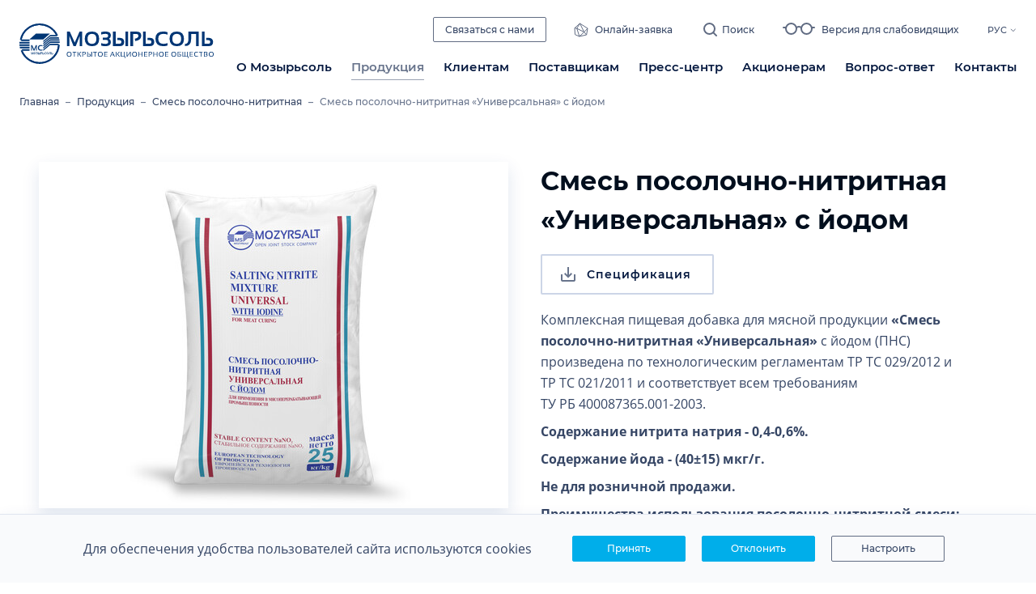

--- FILE ---
content_type: text/html; charset=UTF-8
request_url: https://mozyrsalt.by/products/5-smes-posolochno-nitritnaya/52-smes-posolochno-nitritnaya-universalnaya-s-jodom/
body_size: 9403
content:
<!DOCTYPE html>
<html class="product-page" prefix="og: http://ogp.me/ns#" lang="ru-RU">
<head>
    <meta charset="UTF-8">
    <meta name="viewport" content="width=device-width, initial-scale=1.0">
    <meta name="format-detection" content="telephone=no">
    <meta name="csrf-param" content="_csrf">
<meta name="csrf-token" content="S6w4T2ztl6RKbMAOoEeg_r2fJVpbhW9Xl_fEs4vN-aUYnmwgW6KvkHMLiU_Dfuuc86lXY27fPhSjwrzp7v3B_Q==">
    <title>Смесь посолочно-нитритная «Универсальная» с йодом купить в Минске, Витебске, Могилеве, Гомеле, Гродно, Бресте на сайте ОАО «Мозырьсоль»</title>
    <!-- Google Tag Manager -->
<script>(function(w,d,s,l,i){w[l]=w[l]||[];w[l].push({'gtm.start':
new Date().getTime(),event:'gtm.js'});var f=d.getElementsByTagName(s)[0],
j=d.createElement(s),dl=l!='dataLayer'?'&l='+l:'';j.async=true;j.src=
'https://www.googletagmanager.com/gtm.js?id='+i+dl;f.parentNode.insertBefore(j,f);
})(window,document,'script','dataLayer','GTM-MLDHWDZ');</script>
<!-- End Google Tag Manager -->
<meta name="yandex-verification" content="e10db68ea22ab398" />
    <meta name="description" content="Смесь посолочно-нитритная «Универсальная» с йодом купить в Минске, Витебске, Могилеве, Гомеле, Гродно, Бресте по выгодным ценам с доставкой по всей Беларуси можно на сайте производителя ОАО «Мозырьсоль». Узнать стоимость оптом и в розницу и связаться с отделом продаж по РБ +375 33 399-22-69 (Viber)">
<meta property="og:type" content="article">
<meta property="og:site_name" content="ОАО «Мозырьсоль»">
<meta property="og:url" content="https://mozyrsalt.by/products/5-smes-posolochno-nitritnaya/52-smes-posolochno-nitritnaya-universalnaya-s-jodom/">
<meta property="og:title" content="Смесь посолочно-нитритная «Универсальная» с йодом купить в Минске, Витебске, Могилеве, Гомеле, Гродно, Бресте на сайте ОАО «Мозырьсоль»">
<meta property="og:description" content="Смесь посолочно-нитритная «Универсальная» с йодом купить в Минске, Витебске, Могилеве, Гомеле, Гродно, Бресте по выгодным ценам с доставкой по всей Беларуси можно на сайте производителя ОАО «Мозырьсоль». Узнать стоимость оптом и в розницу и связаться с отделом продаж по РБ +375 33 399-22-69 (Viber)">
<meta property="og:image" content="https://mozyrsalt.by/uploads/products/2023/SPN_s_jodom.jpg">
<link href="https://mozyrsalt.by/products/5-smes-posolochno-nitritnaya/52-smes-posolochno-nitritnaya-universalnaya-s-jodom/" rel="alternate" hreflang="ru-RU">
<link href="https://mozyrsalt.by/by/products/5-smes-posolochno-nitritnaya/52-smes-posolochno-nitritnaya-universalnaya-s-jodom/" rel="alternate" hreflang="be-BY">
<link href="https://mozyrsalt.by/en/products/5-smes-posolochno-nitritnaya/52-smes-posolochno-nitritnaya-universalnaya-s-jodom/" rel="alternate" hreflang="en-US">
<link href="/css/style.css?v=1699949686" rel="stylesheet">
<link href="/css/custom.min.css?v=1699949686" rel="stylesheet">
<script>var frontParams = {"basePath":"https:\/\/mozyrsalt.by","language":"ru-RU"};</script>    
<link rel="apple-touch-icon" sizes="180x180" href="/fav/apple-touch-icon.png">
<link rel="icon" type="image/png" sizes="32x32" href="/fav/favicon-32x32.png">
<link rel="icon" type="image/png" sizes="16x16" href="/fav/favicon-16x16.png">
<link rel="manifest" href="/fav/site.webmanifest">
<link rel="mask-icon" href="/fav/safari-pinned-tab.svg" color="#003675">
<link rel="shortcut icon" href="/favicon.ico">
<meta name="msapplication-TileColor" content="#003675">
<meta name="msapplication-config" content="/fav/browserconfig.xml">
<meta name="theme-color" content="#ffffff">
</head>
<body>

<!-- Google Tag Manager (noscript) -->
<noscript><iframe src="https://www.googletagmanager.com/ns.html?id=GTM-MLDHWDZ"
height="0" width="0" style="display:none;visibility:hidden"></iframe></noscript>
<!-- End Google Tag Manager (noscript) -->


<header id="header">
    <div class="container">
                    <a href="/" id="logo" title="На главную"></a>
                <div id="nav-box">
            <div class="top-box">
                <div class="contacts-us-box">
                    <span class="js-open-contacts">Связаться с нами</span>
                    <div class="contacts-us">
                        <p class="title">Контакты для связи:</p>
                        <p><strong>Отдел внешнеэкономической деятельности и сбыта </strong></p>

<p><strong>(Беларусь)</strong><br>
<a href="tel:+375333992269">+375 33 399-22-69</a> (Viber)<br>
<a href="tel:+375333992279">+375 33 399-22-79</a> (Viber)<br>
bsbyt@mozyrsalt.by</p>

<p><strong>(Экспорт)</strong><br>
<a href="tel:+375333992269">+375 33 399-22-58</a> (Viber, WhatsApp)<br>
market@mozyrsalt.by</p>

<p><strong>Приёмная</strong><br>
<a href="tel:+375236214984">+375 236 21-49-84</a><br>
<a href="tel:+375333992204">+375 33 399-22-04</a></p>

<p><strong>Канцелярия</strong><br>
<a href="tel:+375236214903">+375 236 21-49-03</a> (факс)<br>
oao@mozyrsalt.by</p>

<p><strong>Приём информации по качеству и безопасности продукции</strong><br>
<a href="tel:+375236214865">+375 236 21-49-69</a> (в рабочее время)<br>
<a href="tel:+375236214865">+375 236 21-48-65</a> (в ночное время, выходные и праздничные дни)</p>
                                                <p class="title">Время работы:</p>
                        <p><strong>Пн – Пт:</strong> 08:00–17:00, обед 13:00–14:00<br>
<strong>Сб, Вс:</strong> выходной</p>
                    </div>
                </div>
                <a href="/klientam/onlajn-zayavka/" class="online-application">
                    <svg width="18" height="18" viewBox="0 0 18 18" fill="none">
                        <path d="M7.49871 1L17 7.06616M7.49871 1L1 6.61832M7.49871 1L12.7224 11.6667M7.49871 1L3.67352 7.06616M17 7.06616L15.6427 15.0458M17 7.06616L12.7224 11.6667M15.6427 15.0458L6.88175 17M15.6427 15.0458L12.7224 11.6667M6.88175 17L1.49357 14.7201L1 6.61832M6.88175 17L3.67352 7.06616M6.88175 17L12.7224 11.6667M1 6.61832L3.67352 7.06616M3.67352 7.06616L12.7224 11.6667" stroke="#616C83"></path>
                    </svg>
                    Онлайн-заявка                </a>
                <span id="js-open-search" title="Открыть поиск">
                    <svg width="17" height="17" viewBox="0 0 17 17" fill="none">
                        <circle cx="7.5" cy="7.5" r="6.5" stroke="#616C83" stroke-width="2"></circle>
                        <path d="M15.2929 16.7071C15.6834 17.0976 16.3166 17.0976 16.7071 16.7071C17.0976 16.3166 17.0976 15.6834 16.7071 15.2929L15.2929 16.7071ZM16.7071 15.2929L12.7071 11.2929L11.2929 12.7071L15.2929 16.7071L16.7071 15.2929Z" fill="#616C83"></path>
                    </svg>
                    <span>Поиск</span>
                </span>
                <span id="js-visually-impaired" title="Версия для слабовидящих">
                    <svg width="107" height="37" viewBox="0 0 107 37" fill="none" class="hidden">
                        <circle cx="31.0002" cy="18.1579" r="15.7368" stroke="black" stroke-width="4.84211"></circle>
                        <circle cx="77.0002" cy="18.1579" r="15.7368" stroke="black" stroke-width="4.84211"></circle>
                        <path d="M46.7368 14.5264C46.7368 14.5264 51.0101 12.1053 54 12.1053C56.9899 12.1053 61.2632 14.5264 61.2632 14.5264M15.2632 14.5264H8M92.7368 14.5264H100" stroke="black" stroke-width="4.84211" stroke-linecap="round" stroke-linejoin="round"></path>
                        <rect y="6.1123" width="3.2017" height="109.109" transform="rotate(-76.4253 0 6.1123)" fill="black"></rect>
                    </svg>
                    <svg width="40" height="15" viewBox="0 0 40 15" fill="none">
                        <circle cx="10.5" cy="7.5" r="6.5" stroke="#616C83" stroke-width="2"></circle>
                        <circle cx="29.5" cy="7.5" r="6.5" stroke="#616C83" stroke-width="2"></circle>
                        <path d="M17 6C17 6 18.7651 5 20 5C21.2349 5 23 6 23 6M4 6H1M36 6H39" stroke="#616C83" stroke-width="2" stroke-linecap="round" stroke-linejoin="round"></path>
                    </svg>
                    <span>Версия для слабовидящих</span>
                </span>
                <div class="langs">
                    <span class="js-current-lang">Рус <svg width="8" height="7" viewBox="0 0 8 7" fill="none"><path d="M6.65625 2.82837L3.82782 5.6568L0.999396 2.82837" stroke="#616C83"></path></svg></span><ul><li><a href="/by/products/5-smes-posolochno-nitritnaya/52-smes-posolochno-nitritnaya-universalnaya-s-jodom/" title="Беларуская">Бел</a></li>
<li><a href="/en/products/5-smes-posolochno-nitritnaya/52-smes-posolochno-nitritnaya-universalnaya-s-jodom/" title="English">Eng</a></li>
<li><a href="/uploads/presentation/presentation-zh.pdf" target="_blank">CHI <svg width="12" height="12" viewBox="0 0 12 12" fill="none"><path d="M7 1H3C2.45 1 2.005 1.45 2.005 2L2 10C2 10.55 2.445 11 2.995 11H9C9.55 11 10 10.55 10 10V4L7 1ZM8 9H4V8H8V9ZM8 7H4V6H8V7ZM6.5 4.5V1.75L9.25 4.5H6.5Z" fill="#616C83"></path></svg></a></li>
</ul>                </div>
            </div>
            <nav id="nav">
                <ul><li><a href="/company/o-mozyrsol/">О Мозырьсоль</a>
<ul class="dropdown">
<li><a href="/company/o-mozyrsol/">О Мозырьсоль</a></li>
<li><a href="/company/proizvodstvo/">Производство</a></li>
<li><a href="/company/nagrady/">Награды</a></li>
<li><a href="/company/publichnaya-otchetnost/">Публичная отчетность</a></li>
<li><a href="/company/ustojchivoe-razvitie/">Устойчивое развитие</a></li>
<li><a href="/company/otzyvy/">Отзывы</a></li>
<li><a href="/company/vakansii/">Вакансии</a></li>
<li><a href="/company/ekskursii/">Экскурсии</a></li>
<li><a href="/company/2026-god-belorusskoj-zhenshhiny/">2026 - Год белорусской женщины</a></li>
</ul>
</li>
<li class="active"><a href="/products/1-sol-pishhevaya-dlya-doma/">Продукция</a>
<ul class="dropdown">
<li><a href="/products/1-sol-pishhevaya-dlya-doma/">Соль пищевая для дома</a></li>
<li><a href="/products/3-sol-texnicheskaya-dlya-doma/">Соль техническая для дома</a></li>
<li><a href="/products/4-sol-dlya-b2b/">Соль для B2B</a></li>
<li class="active"><a href="/products/5-smes-posolochno-nitritnaya/">Смесь посолочно-нитритная</a></li>
</ul>
</li>
<li><a href="/klientam/onlajn-zayavka/">Клиентам</a>
<ul class="dropdown">
<li><a href="/klientam/ezhegodnaya-dogovornaya-kampaniya-na-2026-god/">Ежегодная договорная кампания на 2026 год</a></li>
<li><a href="/klientam/onlajn-zayavka/">Онлайн-заявка</a></li>
<li><a href="/klientam/kommercheskoe-predlozhenie/">Коммерческое предложение</a></li>
<li><a href="/klientam/poryadok-zaklyucheniya-dogovora/">Порядок заключения договора</a></li>
<li><a href="/klientam/deklaracii-i-specifikacii-na-produkciyu/">Декларации и спецификации на продукцию</a></li>
<li><a href="/klientam/kachestvo-i-bezopasnost/">Качество и безопасность</a></li>
<li><a href="/klientam/oficialnye-predstaviteli/">Партнеры</a></li>
<li><a href="/klientam/anketa-po-ocenke-kachestva-okazaniya-uslug/">Анкета по оценке качества оказания услуг</a></li>
<li><a href="/klientam/o-soli/">О соли</a></li>
</ul>
</li>
<li><a href="/postavshhikam/tendery/">Поставщикам</a>
<ul class="dropdown">
<li><a href="/postavshhikam/tendery/">Тендеры</a></li>
<li><a href="/postavshhikam/dokumenty/">Документы</a></li>
</ul>
</li>
<li><a href="/press-centr/novosti/">Пресс-центр</a>
<ul class="dropdown">
<li><a href="/press-centr/novosti/">Новости</a></li>
<li><a href="/press-centr/press-kit/">Пресс-кит</a></li>
</ul>
</li>
<li><a href="/akcioneram/novosti-dlya-akcionerov/">Акционерам</a>
<ul class="dropdown">
<li><a href="/akcioneram/novosti-dlya-akcionerov/">Новости для акционеров</a></li>
<li><a href="/akcioneram/informaciya-o-sobraniyax-akcionerov/">Информация о собраниях акционеров</a></li>
<li><a href="/akcioneram/dividendy/">Дивиденды</a></li>
<li><a href="/akcioneram/raskrytie-informacii/">Раскрытие информации</a></li>
</ul>
</li>
<li><a href="/vopros-otvet/">Вопрос-ответ</a></li>
<li><a href="/kontakty/kontaktnaya-informaciya/">Контакты</a>
<ul class="dropdown">
<li><a href="/kontakty/kontaktnaya-informaciya/">Контактная информация</a></li>
<li><a href="/kontakty/tovaroprovodyashhaya-set/">Товаропроводящая сеть</a></li>
<li><a href="/kontakty/elektronnye-obrashheniya/">Электронные обращения</a></li>
<li><a href="/kontakty/grafik-priyoma/">График приёма</a></li>
</ul>
</li></ul>            </nav>
            <span id="js-close-nav" title="Закрыть меню">
                <svg width="14" height="14" viewBox="0 0 14 14" fill="none">
                    <path d="M14 1.41L12.59 0L7 5.59L1.41 0L0 1.41L5.59 7L0 12.59L1.41 14L7 8.41L12.59 14L14 12.59L8.41 7L14 1.41Z" fill="#04183F"></path>
                </svg>
            </span>
        </div>
        <span id="js-open-nav" title="Открыть меню">
            <span></span>
        </span>
    </div>
    <div id="search-form-box">
        <form action="/search/" method="get" class="search-form">
            <input type="text" class="form-control" placeholder="Поиск" name="text" required>
            <button type="submit" class="search-btn" title="Поиск">
                <svg width="25" height="25" viewBox="0 0 25 25" fill="none">
                    <circle cx="11.25" cy="11.25" r="10.25" stroke="#616C83" stroke-width="2"></circle>
                    <path d="M23.2929 24.7071C23.6834 25.0976 24.3166 25.0976 24.7071 24.7071C25.0976 24.3166 25.0976 23.6834 24.7071 23.2929L23.2929 24.7071ZM24.7071 23.2929L18.7071 17.2929L17.2929 18.7071L23.2929 24.7071L24.7071 23.2929Z" fill="#616C83"></path>
                </svg>
            </button>
        </form>
        <span class="js-close-search" title="Закрыть поиск">
            <svg width="14" height="14" viewBox="0 0 14 14" fill="none">
                <path d="M14 1.41L12.59 0L7 5.59L1.41 0L0 1.41L5.59 7L0 12.59L1.41 14L7 8.41L12.59 14L14 12.59L8.41 7L14 1.41Z" fill="#616C83"></path>
            </svg>
        </span>
    </div>
</header>

<div id="all">

    
<div id="page-title-box">
    <div class="container">
        
<ul class="breadcrumbs">
                <li>
                <a href="/">Главная</a>
            </li>

                        <li class="separator">–</li>

                        <li>
                <a href="/products/">Продукция</a>
            </li>

                        <li class="separator">–</li>

                        <li>
                <a href="/products/5-smes-posolochno-nitritnaya/">Смесь посолочно-нитритная</a>
            </li>

                        <li class="separator">–</li>

                        <li>
                Смесь посолочно-нитритная «Универсальная» с йодом            </li>

            </ul>
    </div>
</div>

<main id="main">
    <div class="container-middle">

        <!--content-->
        <div class="product-card">
                            <div class="product-gallery">
                    <div class="main-slider">
                        <div class="swiper-container">
                            <div class="swiper-wrapper">
                                                                    <div class="swiper-slide" data-slide-info="Полипропиленовые мешки по 25 кг">
                                        <a href="/uploads/gallery/36/spn_s_jodom.jpg">
                                            <img src="/assets/resized/580-428-crop/uploads/gallery/36/spn_s_jodom.jpg" alt="Смесь посолочно-нитритная «Универсальная» с йодом. Полипропиленовые мешки по 25 кг">                                        </a>
                                    </div>
                                                            </div>
                        </div>
                    </div>
                    <div class="thumbs-slider">
                        <div class="swiper-button-prev swiper-btn">
                            <svg width="12" height="8" viewBox="0 0 12 8" fill="none"><path d="M11 7L6 1L1 7" stroke="#04183F"></path></svg>
                        </div>
                        <div class="swiper-container">
                            <div class="swiper-wrapper">
                                                                    <div class="swiper-slide">
                                        <img src="/assets/resized/100-74-crop-t/uploads/gallery/36/spn_s_jodom.jpg" alt="Смесь посолочно-нитритная «Универсальная» с йодом. Полипропиленовые мешки по 25 кг" title="Полипропиленовые мешки по 25 кг">                                    </div>
                                                            </div>
                        </div>
                        <div class="swiper-button-next swiper-btn">
                            <svg width="12" height="8" viewBox="0 0 12 8" fill="none"><path d="M1 1L6 7L11 1" stroke="#04183F"></path></svg>
                        </div>
                    </div>
                    <div class="slide-info">
                        <p></p>
                    </div>
                </div>
            
            <div class="product-main-description">
                <h1>Смесь посолочно-нитритная «Универсальная» с йодом</h1>
                                    <a href="/uploads/docs/deklaracii%26spezificacii/Specifications/PNS/Spec_PNS_Universal_Jod_2025.pdf" target="_blank" class="download-btn-link">Спецификация</a>
                                <p>Комплексная пищевая добавка для мясной продукции <strong>«Смесь посолочно-нитритная «Универсальная»</strong> с йодом (ПНС) произведена по технологическим регламентам ТР&nbsp;ТС&nbsp;029/2012 и ТР&nbsp;ТС&nbsp;021/2011 и соответствует всем требованиям ТУ&nbsp;РБ&nbsp;400087365.001-2003.</p>

<p><strong>Содержание нитрита натрия - 0,4-0,6%.</strong></p>

<p><strong>Содержание йода - (40±15) мкг/г.</strong></p>

<p><strong>Не для розничной продажи.</strong></p>

<p><strong>Преимущества использования посолочно-нитритной смеси:</strong><br>
- ингибирует развитие и рост микроорганизмов, увеличивая срок хранения готовой продукции<br>
- значительно улучшает выраженность вкуса<br>
- долго сохраняет цвет готового продукта при экспонировании<br>
- исключает вероятность передозировки нитрита натрия в готовой продукции<br>
- стабильное содержание нитрита независимо от партии товара<br>
- не нужен отдельный сотрудник для контроля за закладкой нитрита натрия<br>
- экономия времени на смешивание<br>
- может храниться на одном складе с пищевой продукцией</p>
                                    <div class="description-dropdown">
                        <p>Исследования ФГБНУ «ВНИИМП им. В.М. Горбатова» доказали, что существующий на ОАО «Мозырьсоль» технологический процесс производства комплексной пищевой добавки&nbsp; для мясной продукции «Смесь посолочно-нитритная» позволяет получать высококачественный продукт, соответствующий современным тенденциям и требованиям рынка. Более подробно о применении ПНС и о технологическом процессе производства мясной продукции с применением смеси посолочно-нитритной можно прочесть в Технологической инструкции, разработанной в ФГБНУ «ВНИИМП им. В.М. Горбатова» для ОАО&nbsp;«Мозырьсоль».</p>

<ul class="download-list"><li><a href="/uploads/docs/tehnologicheskaja_instrukcija_FGBNU_VNIIMP_im_VM_Gorbatova_dlja_Mozyrsol.pdf" download>Технологическая инструкция по применению комплексной пищевой добавки для мясной продукции «Смесь посолочно-нитритная «Универсальная»</a> <span class="data">PDF | 746 KB</span></li>
<li><a href="/uploads/docs/izmenenie_1_k_TI_NISO_Universalnaya.pdf" download>Изменение №1 к Технологической инструкции по применению комплексной пищевой добавки для мясной продукции «Смесь посолочно-нитритная «Универсальная»</a> <span class="data">PDF | 1,21 МБ</span></li></ul>
                    </div>
                    <span class="js-open-description" data-expand="Развернуть" data-collapse="Свернуть">
                        <span class="text">Развернуть</span>
                        <span class="arrow"><svg width="9" height="6" viewBox="0 0 9 6" fill="none"><path d="M1 1L4.5 5L8 1" stroke="#04183F"></path></svg></span>
                    </span>
                            </div>
        </div>

        <div class="product-specifications-box">
                            <div class="row">
                    <div class="product-specifications">
                                                    <div class="item">
                                <p class="title">Состав:</p>
                                <p>соль пищевая выварочная экстра, йодат калия, нитрита натрия Е250</p>                            </div>
                                                    <div class="item">
                                <p class="title">Способ употребления:</p>
                                <p>для применения в мясоперерабатывающей промышленности, общественном питании для технологических целей, формирования и стабилизации розово-красного цвета, придания солёного вкуса, увеличения срока хранения и улучшения вкуса в качестве консерванта.</p>                            </div>
                                                    <div class="item">
                                <p class="title">Условия хранения:</p>
                                <p>в крытых складских помещениях при относительной влажности воздуха не более 75%.
Не допускается хранение совместно с химикатами и резко пахнущими продуктами и материалами.</p>                            </div>
                                                    <div class="item">
                                <p class="title">Срок годности:</p>
                                <p>2 года</p>                            </div>
                                                    <div class="item">
                                <p class="title">Масса нетто:</p>
                                <p>25 кг</p>                            </div>
                                                    <div class="item">
                                <p class="title">Страна происхождения:</p>
                                <p>Беларусь</p>                            </div>
                                            </div>
                </div>
                                        <div class="row">
                    <div class="product-packaging">
                        <p class="title">Групповая упаковка</p>
                        <div class="product-packaging-grid">
                            <div class="sub-box">
                                                                    <div class="item-box">
                                        <div class="item full-width-col">
                                                                                            <div class="col">
                                                    <p class="sub-title">Упаковка</p>
                                                    <p>Полипропиленовые мешки по 25 кг</p>                                                </div>
                                                                                                                                        <div class="col">
                                                    <p class="sub-title">Групповая упаковка</p>
                                                    <p>Поддон 1000 кг с оборачиванием в стрейч пленку</p>                                                </div>
                                                                                    </div>
                                    </div>
                                                                    <div class="item-box">
                                        <div class="item full-width-col">
                                                                                            <div class="col">
                                                    <p class="sub-title">Упаковка</p>
                                                    <p>Ламинированные мешки по 25 кг</p>                                                </div>
                                                                                                                                        <div class="col">
                                                    <p class="sub-title">Групповая упаковка</p>
                                                    <p>Поддон 1000 кг с оборачиванием в стрейч пленку</p>                                                </div>
                                                                                    </div>
                                    </div>
                                                            </div>
                        </div>
                    </div>
                </div>
                    </div>

        <!--/content-->
    </div>
    <div class="special-btn-box">
        <p class="title">Онлайн-заявка для оптовых покупателей</p>
        <div class="special-btn">
            <a href="/klientam/onlajn-zayavka/" class="btn">Сформировать заказ</a>
        </div>
    </div>
</main>
    <div id="indent"></div>
</div>

<footer id="footer">
    <div class="container">
        <div class="grid">
            <div class="col">
                <p id="copy">© 2025 ОАО «Мозырьсоль»</p>
                <p>
    <a id="privacy_policy_link" href="/privacy-policy">Политика конфиденциальности</a>
</p>            </div>
            <div class="col social-col">
                <p>Мозырьсоль в соцсетях</p>
                <div class="social-links">
                    <a href="https://vk.com/club_mozyrsalt" class="font-icon-vkontakte" title="ВКонтакте" target="_blank"></a>
<a href="https://ok.ru/mozyrsalt" class="font-icon-odnoklassniki" title="Одноклассники" target="_blank"></a>
<a href="https://www.facebook.com/mozyrsalt.by/" class="font-icon-facebook" title="Facebook" target="_blank"></a>
<a href="https://www.instagram.com/mozyrsalt_jsc/" class="font-icon-instagram" title="Instagram" target="_blank"></a>
<a href="https://www.youtube.com/channel/UCxSWxGLD6-vMH85EkTw5QXg" class="font-icon-youtube" title="YouTube" target="_blank"></a>                </div>
            </div>
            <div class="col dev-col">
                <a href="https://iquadart.by/" target="_blank" id="iquad">Создание сайта                                            <svg width="77" height="12" viewBox="0 0 77 12"><path fill="#fff" fill-rule="evenodd" d="M2.35,5.32V.13H0V8.85H2.18l4-5.19V8.85H8.48V.13H6.31ZM18.64.13H16.13L13.92,3.52H12.65V.13H10.28V8.85h2.36V5.54h1.23l2.18,3.31h2.79l-3-4.54Zm7.59,4.16a2.07,2.07,0,0,0,.89-.77,2.11,2.11,0,0,0,.31-1.14A1.9,1.9,0,0,0,26.57.72,4.19,4.19,0,0,0,24.18.13H20V8.85h4.35a4,4,0,0,0,2.48-.65,2.19,2.19,0,0,0,.83-1.83A2,2,0,0,0,26.23,4.29ZM22.18,1.85H24q1.24,0,1.24.92T24,3.71H22.18Zm2,5.28h-2V5.2h2a1.56,1.56,0,0,1,1,.24.88.88,0,0,1,.3.74Q25.46,7.13,24.16,7.13ZM32.81,0a6.73,6.73,0,0,0-1.92.28,5,5,0,0,0-1.6.78l.85,1.77a3.31,3.31,0,0,1,1.07-.59A3.85,3.85,0,0,1,32.49,2a2,2,0,0,1,1.41.45,1.67,1.67,0,0,1,.47,1.27H32.49a4.14,4.14,0,0,0-2.64.7A2.33,2.33,0,0,0,29,6.34a2.58,2.58,0,0,0,.36,1.36,2.48,2.48,0,0,0,1.05.94A3.65,3.65,0,0,0,32,9a2.58,2.58,0,0,0,2.48-1.22V8.85h2.21v-5a3.83,3.83,0,0,0-1-2.91A4.06,4.06,0,0,0,32.81,0Zm1.56,6.09A1.62,1.62,0,0,1,33.7,7a2,2,0,0,1-1.08.3,1.53,1.53,0,0,1-1-.28.93.93,0,0,1-.36-.77q0-1,1.45-1h1.62Zm12.79-6h-7.1l-.11,3a11.32,11.32,0,0,1-.36,2.67q-.29.94-1,1h-.33V9.94h2.2V8.85h5.72v1.1h2.2V6.77H47.16ZM44.8,6.77H41.36a2.52,2.52,0,0,0,.54-1.28,16.81,16.81,0,0,0,.19-2.17l0-1.12H44.8ZM53.21,0A6.73,6.73,0,0,0,51.3.28a5,5,0,0,0-1.6.78l.85,1.77a3.31,3.31,0,0,1,1.07-.59A3.85,3.85,0,0,1,52.9,2a2,2,0,0,1,1.41.45,1.67,1.67,0,0,1,.47,1.27H52.9a4.14,4.14,0,0,0-2.64.7,2.33,2.33,0,0,0-.86,1.91,2.58,2.58,0,0,0,.36,1.36,2.48,2.48,0,0,0,1.05.94A3.65,3.65,0,0,0,52.44,9a2.58,2.58,0,0,0,2.48-1.22V8.85h2.21v-5a3.83,3.83,0,0,0-1-2.91A4.06,4.06,0,0,0,53.21,0Zm1.56,6.09a1.62,1.62,0,0,1-.67.88,2,2,0,0,1-1.08.3,1.53,1.53,0,0,1-1-.28.93.93,0,0,1-.36-.77q0-1,1.45-1h1.62ZM66.21.56A3.94,3.94,0,0,0,64.14,0a3,3,0,0,0-2.56,1.13v-1H59.33V12h2.36V7.93A3,3,0,0,0,64.14,9a3.94,3.94,0,0,0,2.07-.56,3.9,3.9,0,0,0,1.46-1.57,5,5,0,0,0,.53-2.36,5,5,0,0,0-.53-2.36A3.89,3.89,0,0,0,66.21.56Zm-1,5.69a2,2,0,0,1-3,0,2.55,2.55,0,0,1-.58-1.76,2.55,2.55,0,0,1,.58-1.76,2,2,0,0,1,3,0,2.55,2.55,0,0,1,.58,1.76A2.55,2.55,0,0,1,65.23,6.25ZM69.14.13V2.2H71.9V8.85h2.35V2.2H77V.13Z"></path></svg>
                                    </a>
            </div>
        </div>
        
<div class="external-links-slider">
    <span class="swiper-button-prev swiper-btn">
        <svg width="8" height="12" viewBox="0 0 8 12" fill="none"><path d="M1 11L7 6L1 1" stroke="#04183F"></path></svg>
    </span>
    <div class="swiper-container">
        <div class="swiper-wrapper">
            <div class="swiper-slide"><a href="http://president.gov.by/ru/" target="_blank">Портал Президента</a></div>
<div class="swiper-slide"><a href="http://pravo.by/" target="_blank">Национальный правовой интернет-портал</a></div>
<div class="swiper-slide"><a href="http://bgp.by/ru/" target="_blank">Концерн «Белгоспищепром»</a></div>
<div class="swiper-slide"><a href="http://www.gomel-region.by/ru/" target="_blank">Гомельский облисполком</a></div>
<div class="swiper-slide"><a href="https://обращения.бел" target="_blank">ОБРАЩЕНИЯ.БЕЛ Республиканская система обращений граждан и юридических лиц</a></div>
        </div>
    </div>
    <span class="swiper-button-next swiper-btn">
        <svg width="8" height="12" viewBox="0 0 8 12" fill="none"><path d="M1 11L7 6L1 1" stroke="#04183F"></path></svg>
    </span>
</div>
    </div>
</footer>

<div id="visually-impaired-controls">
    <div class="container">
        <div class="cn-font-size cn-item-box">
            <span class="cn-text">Размер шрифта</span>
            <span class="small-size cn-item">Аа <i class="arrow"></i></span>
            <span class="middle-size cn-item">Аа <i class="arrow"></i></span>
            <span class="large-size cn-item">Аа <i class="arrow"></i></span>
        </div>
        <div class="cn-color cn-item-box">
            <span class="cn-text">Цвета сайта</span>
            <span class="cn-item color-scheme1">ц <i class="arrow"></i></span>
            <span class="cn-item color-scheme2">ц <i class="arrow"></i></span>
            <span class="cn-item color-scheme3">ц <i class="arrow"></i></span>
        </div>
        <span class="cn-hide-img" data-hide-images="Выключить изображения" data-show-images="Включить изображения">Выключить изображения</span>
    </div>
</div>





<script src="/assets/1497e4d5/jquery.min.js?v=1651821950"></script>
<script src="/js/page-progress.min.js?v=1699949708"></script>
<script src="/js/combined.js?v=1699949707"></script>
<script src="/js/modernizr.custom.js?v=1699949708"></script>
<script src="/js/jquery.responsimg.min.js?v=1699949707"></script>
<script src="/js/jquery.viewportchecker.min.js?v=1699949707"></script>
<script src="/js/swiper.min.js?v=1699949708"></script>
<script src="/js/masonry.min.js?v=1699949708"></script>
<script src="/js/imagesloaded.min.js?v=1699949707"></script>
<script src="/js/fileinput.min.js?v=1699949707"></script>
<script src="/js/lightgallery-all.min.js?v=1699949707"></script>
<script src="/js/select2.full.min.js?v=1699949708"></script>
<script src="/js/cookie.min.js?v=1699949707"></script>
<script src="/js/main.js?v=1699949707"></script></body>
</html>

    <div class="cookies-popup">
<div class="container">
<p>Для обеспечения удобства пользователей сайта используются cookies</p>

<div class="btns-box"><span class="btn ok">Принять</span> <span class="btn deny">Отклонить</span> <a class="btn transparent" href="/cookie-settings">Настроить</a></div>
</div>
</div>

<script>
    /*Page preloader*/
    Pace.on("update", function(percent){
        percent = percent.toFixed(0);
        $('#page-preloader .loading-progress').text(percent  + '%');
    });
    Pace.on('done', function(){
        $('html').addClass('page-load');
        if(!$('html').hasClass('visually-impaired')){
            $('html').removeClass('preload-fix');
        }
        $('#page-preloader').fadeOut(250);
    });

</script>


--- FILE ---
content_type: text/css
request_url: https://mozyrsalt.by/css/style.css?v=1699949686
body_size: 223523
content:
@charset "UTF-8";

@font-face{
	font-family: 'Open Sans';
	src: url("../fonts/opensans.eot");
	src: url("../fonts/opensans.eot?#iefix") format("embedded-opentype"), url("../fonts/opensans.woff2") format("woff2"), url("../fonts/opensans.woff") format("woff"), url("../fonts/opensans.ttf") format("truetype");
	font-weight: 400;
	font-style: normal;
	font-display: swap;
	}
@font-face{
	font-family: 'Open Sans';
	src: url("../fonts/opensans-italic.eot");
	src: url("../fonts/opensans-italic.eot?#iefix") format("embedded-opentype"), url("../fonts/opensans-italic.woff2") format("woff2"), url("../fonts/opensans-italic.woff") format("woff"), url("../fonts/opensans-italic.ttf") format("truetype");
	font-weight: 400;
	font-style: italic;
	font-display: swap;
	}
@font-face{
	font-family: 'Open Sans';
	src: url("../fonts/opensans-semibold.eot");
	src: url("../fonts/opensans-semibold.eot?#iefix") format("embedded-opentype"), url("../fonts/opensans-semibold.woff2") format("woff2"), url("../fonts/opensans-semibold.woff") format("woff"), url("../fonts/opensans-semibold.ttf") format("truetype");
	font-weight: 600;
	font-style: normal;
	font-display: swap;
	}
@font-face{
	font-family: 'Open Sans';
	src: url("../fonts/opensans-semibold-italic.eot");
	src: url("../fonts/opensans-semibold-italic.eot?#iefix") format("embedded-opentype"), url("../fonts/opensans-semibold-italic.woff2") format("woff2"), url("../fonts/opensans-semibold-italic.woff") format("woff"), url("../fonts/opensans-semibold-italic.ttf") format("truetype");
	font-weight: 600;
	font-style: italic;
	font-display: swap;
	}
@font-face{
	font-family: 'Open Sans';
	src: url("../fonts/opensans-bold.eot");
	src: url("../fonts/opensans-bold.eot?#iefix") format("embedded-opentype"), url("../fonts/opensans-bold.woff2") format("woff2"), url("../fonts/opensans-bold.woff") format("woff"), url("../fonts/opensans-bold.ttf") format("truetype");
	font-weight: 700;
	font-style: normal;
	font-display: swap;
	}
@font-face{
	font-family: 'Open Sans';
	src: url("../fonts/opensans-bold-italic.eot");
	src: url("../fonts/opensans-bold-italic.eot?#iefix") format("embedded-opentype"), url("../fonts/opensans-bold-italic.woff2") format("woff2"), url("../fonts/opensans-bold-italic.woff") format("woff"), url("../fonts/opensans-bold-italic.ttf") format("truetype");
	font-weight: 700;
	font-style: italic;
	font-display: swap;
	}

@font-face{
	font-family: 'Montserrat';
	src: url("../fonts/montserrat-regular.eot");
	src: url("../fonts/montserrat-regular.eot?#iefix") format("embedded-opentype"), url("../fonts/montserrat-regular.woff2") format("woff2"), url("../fonts/montserrat-regular.woff") format("woff"), url("../fonts/montserrat-regular.ttf") format("truetype");
	font-weight: 400;
	font-style: normal;
	font-display: swap;
	}
@font-face{
	font-family: 'Montserrat';
	src: url("../fonts/montserrat-regular-italic.eot");
	src: url("../fonts/montserrat-regular-italic.eot?#iefix") format("embedded-opentype"), url("../fonts/montserrat-regular-italic.woff2") format("woff2"), url("../fonts/montserrat-regular-italic.woff") format("woff"), url("../fonts/montserrat-regular-italic.ttf") format("truetype");
	font-weight: 400;
	font-style: italic;
	font-display: swap;
	}
@font-face{
	font-family: 'Montserrat';
	src: url("../fonts/montserrat-medium.eot");
	src: url("../fonts/montserrat-medium.eot?#iefix") format("embedded-opentype"), url("../fonts/montserrat-medium.woff2") format("woff2"), url("../fonts/montserrat-medium.woff") format("woff"), url("../fonts/montserrat-medium.ttf") format("truetype");
	font-weight: 500;
	font-style: normal;
	font-display: swap;
	}
@font-face{
	font-family: 'Montserrat';
	src: url("../fonts/montserrat-medium-italic.eot");
	src: url("../fonts/montserrat-medium-italic.eot?#iefix") format("embedded-opentype"), url("../fonts/montserrat-medium-italic.woff2") format("woff2"), url("../fonts/montserrat-medium-italic.woff") format("woff"), url("../fonts/montserrat-medium-italic.ttf") format("truetype");
	font-weight: 500;
	font-style: italic;
	font-display: swap;
	}
@font-face{
	font-family: 'Montserrat';
	src: url("../fonts/montserrat-semibold.eot");
	src: url("../fonts/montserrat-semibold.eot?#iefix") format("embedded-opentype"), url("../fonts/montserrat-semibold.woff2") format("woff2"), url("../fonts/montserrat-semibold.woff") format("woff"), url("../fonts/montserrat-semibold.ttf") format("truetype");
	font-weight: 600;
	font-style: normal;
	font-display: swap;
	}
@font-face{
	font-family: 'Montserrat';
	src: url("../fonts/montserrat-semibold-italic.eot");
	src: url("../fonts/montserrat-semibold-italic.eot?#iefix") format("embedded-opentype"), url("../fonts/montserrat-semibold-italic.woff2") format("woff2"), url("../fonts/montserrat-semibold-italic.woff") format("woff"), url("../fonts/montserrat-semibold-italic.ttf") format("truetype");
	font-weight: 600;
	font-style: italic;
	font-display: swap;
	}
@font-face{
	font-family: 'Montserrat';
	src: url("../fonts/montserrat-bold.eot");
	src: url("../fonts/montserrat-bold.eot?#iefix") format("embedded-opentype"), url("../fonts/montserrat-bold.woff2") format("woff2"), url("../fonts/montserrat-bold.woff") format("woff"), url("../fonts/montserrat-bold.ttf") format("truetype");
	font-weight: 700;
	font-style: normal;
	font-display: swap;
	}
@font-face{
	font-family: 'Montserrat';
	src: url("../fonts/montserrat-bold-italic.eot");
	src: url("../fonts/montserrat-bold-italic.eot?#iefix") format("embedded-opentype"), url("../fonts/montserrat-bold-italic.woff2") format("woff2"), url("../fonts/montserrat-bold-italic.woff") format("woff"), url("../fonts/montserrat-bold-italic.ttf") format("truetype");
	font-weight: 700;
	font-style: italic;
	font-display: swap;
	}
@font-face{
	font-family: 'fontello';
	src: url('../fonts/fontello.eot?60480241');
	src: url('../fonts/fontello.eot?60480241#iefix') format('embedded-opentype'), url('../fonts/fontello.woff2?60480241') format('woff2'), url('../fonts/fontello.woff?60480241') format('woff'), url('../fonts/fontello.ttf?60480241') format('truetype'), url('../fonts/fontello.svg?60480241#fontello') format('svg');
	font-weight: normal;
	font-style: normal;
	font-display: swap;
	}
/*Fontello icons*/
[class*="font-icon-"]:before, .form-message.ok:before, .form-message.error:before, .upload-btn:before, .fileinput-name .close:before, .download-list a:before, .download-btn-link:before{
	font-family: "fontello";
	font-style: normal;
	font-weight: normal;
	display: inline-block;
	vertical-align: top;
	font-size: 14px;
	color: #dadee8;
	text-decoration: inherit;
	text-align: center;
	font-variant: normal;
	text-transform: none;
	line-height: 1em;
	-webkit-font-smoothing: antialiased;
	-moz-osx-font-smoothing: grayscale;
	}
html, body, div, span, applet, object, iframe,
h1, h2, h3, h4, h5, h6, p, blockquote, pre,
a, abbr, acronym, address, big, cite, code,
del, dfn, em, img, ins, kbd, q, s, samp,
small, strike, strong, sub, sup, tt, var,
b, u, i, center,
dl, dt, dd, ol, ul, li,
fieldset, form, label, legend,
table, caption, tbody, tfoot, thead, tr, th, td,
article, aside, canvas, details, embed,
figure, figcaption, footer, header,
menu, nav, output, ruby, section, summary,
time, mark, audio, video{
	margin: 0;
	padding: 0;
	border: 0;
	font-size: 100%;
	font: inherit;
	vertical-align: baseline;
	}
strong, b{
	font-weight: 700;
	}
em, i{
	font-style: italic;
	}
sup, sub{
	position: relative;
	top: -0.6em;
	font-size: 65% !important;
	line-height: 1em !important;
	}
sub{
	top: auto;
	bottom: -0.3em;
	}
small{
	display: inline-block;
	vertical-align: baseline;
	font-size: .75em;
	line-height: 1.666666666666667em;
	}
/* HTML5 display-role reset for older browsers */
article, aside, details, figcaption, figure,
footer, header, menu, nav, section, main{
	display: block;
	}
/*_____________________________________________*/
html{
	height: 100% !important;
	margin: 0 !important;
	padding: 0 !important;
	}
body{
	height: 100%;
	font-family: 'Open Sans', sans-serif;
	font-weight: 400;
	font-size: 16px;
	line-height: 1.875em;
	color: rgba(4, 24, 63, .8);
	min-width: 320px;
	}
.index-page:not(.page-load) body{
	width: calc(100vw - 17px);
	overflow-y: hidden;
	}
.touchevents.index-page body{
	width: auto;
	}
/*Common styles*/
*, *:before, *:after{
	box-sizing: border-box;
	-webkit-box-sizing: border-box;
	-webkit-tap-highlight-color: rgba(0, 0, 0, 0);
	-webkit-focus-ring-color: rgba(0, 0, 0, 0);
	outline: none !important;
	}
h1, h2, h3, h4, h5, h6, .h2, .h3, .h4, .h5, .h6{
	position: relative;
	font-family: 'Montserrat', sans-serif;
	font-weight: 700;
	max-width: 720px;
	color: #010E1D;
	}
h1{
	font-size: 2em;
	line-height: 1.5em;
	text-align: center;
	width: 100%;
	margin: 0 auto;
	}
.article-page h1{
	font-size: 1.75em;
	line-height: 1.714285714285714em;
	text-align: left;
	}
.policy-page h1{
	font-size: 1.75em;
	line-height: 1.714285714285714em;
	}
h2, .h2{
	font-size: 1.5em;
	line-height: 1.583333333333333em;
	margin: 43px auto 27px;
	}
h3, .h3{
	font-size: 1.25em;
	line-height: 1.6em;
	margin: 46px auto 28px;
	}
h4, .h4{
	font-size: 1.125em;
	line-height: 1.666666666666667em;
	margin: 47px auto 28px;
	}
h5, .h5{
	font-weight: 600;
	font-size: 1.125em;
	line-height: 1.444444444444444em;
	margin: 49px auto 30px;
	}
h6, .h6{
	font-weight: 600;
	font-size: 1em;
	line-height: 1.625em;
	margin: 48px auto 30px;
	}
ol, ul{
	list-style: none;
	margin: 16px auto;
	max-width: 720px;
	}
ol + ol, ul + ul, ol + ul, ul + ol{
	margin-top: 28px;
	}
ul li, ol li{
	position: relative;
	padding-left: 32px;
	margin-bottom: 12px;
	background: url("../i/list-bullet.svg") no-repeat 0 16px/15px 1px;
	}
.disc-style li{
	padding-left: 26px;
	background: none;
	}
.disc-style li:before{
	content: '';
	position: absolute;
	left: 10px;
	top: 15px;
	width: 4px;
	height: 4px;
	background: rgba(97, 108, 131, 1);
	border-radius: 110%;
	}
ol{
	counter-reset: list1;
	list-style: none;
	}
ul ul, ol ol{
	margin-top: 10px;
	max-width: none;
	}
ol > li{
	background: none;
	}
ol > li:before{
	counter-increment: list1;
	content: counter(list1) ".";
	position: absolute;
	left: 0;
	top: 9px;
	font-family: 'Montserrat', sans-serif;
	font-weight: 500;
	font-size: .875em;
	line-height: 1em;
	color: #04183F;
	}
ol ol{
	counter-reset: list2;
	}
ol ol li{
	padding-left: 44px;
	background: none;
	}
ol ol li:before{
	counter-increment: list2;
	content: counter(list1) "." counter(list2);
	}
ul li p:first-child, ol li p:first-child{
	margin-top: 0 !important;
	}
ul li p:last-child, ol li p:last-child{
	margin-bottom: 0 !important;
	}
/*_______________________________*/
.scroll-tbl{
	position: relative;
	width: 100%;
	max-width: 720px;
	margin: 55px auto 52px;
	border: 1px solid #e6ebf3;
	overflow-x: auto;
	}
.scroll-tbl table{
	margin: 0 auto;
	min-width: 520px;
	border: none;
	}
table{
	table-layout: fixed;
	width: 100%;
	border-collapse: collapse;
	border-spacing: 0;
	border: 1px solid #e6ebf3;
	}
table thead tr, table tr:nth-child(even){
	background: #f9fafc;
	}
table th, table td{
	font-size: .875em;
	line-height: 24px;
	padding: 27px 20px 29px;
	vertical-align: top;
	text-align: left;
	border-right: 1px solid #e6ebf3;
	}
table th{
	font-family: 'Montserrat', sans-serif;
	font-weight: 600;
	font-size: .75em;
	line-height: 22px;
	color: #010E1D;
	padding: 21px 20px 23px;
	}
table td{
	text-align: left;
	}
table tr:first-child th{
	border-top: 0;
	}
table th:first-child, table td:first-child{
	border-left: 0;
	}
table th:last-child, table td:last-child{
	border-right: 0;
	}
table tr:last-child td{
	border-bottom: 0;
	}
table td > *{
	margin: 10px 0;
	}
table td > *:first-child{
	margin-top: 0 !important;
	}
table td > *:last-child{
	margin-bottom: 0 !important;
	}
a{
	font-weight: 600;
	color: rgba(4, 24, 63, .8);
	text-decoration: underline;
	outline: none !important;
	}
.no-touchevents a:hover{
	color: #013D84;
	text-decoration: none;
	}
a[href^=tel]{
	color: #3F4749;
	white-space: nowrap;
	text-decoration: none;
	border: none;
	}
.no-touchevents a[href^=tel]:hover{
	opacity: .7;
	}
.time{
	display: block;
	font-size: .6875em;
	line-height: 1em;
	color: rgba(4, 24, 63, 0.7);
	margin: 20px auto;
	max-width: 720px;
	}
p{
	max-width: 720px;
	margin: 16px auto;
	}
blockquote{
	position: relative;
	font-family: 'Montserrat', sans-serif;
	font-size: 1em;
	line-height: 1.75em;
	letter-spacing: .01em;
	margin: 55px auto 52px;
	padding: 36px 72px 38px;
	background: #fff;
	border-radius: 1px;
	box-shadow: 0 8px 20px rgba(1, 61, 132, .12);
	}
blockquote p{
	max-width: 640px;
	}
blockquote .text > p:first-of-type{
	position: relative;
	margin-top: 0;
	}
blockquote .text > p:last-of-type{
	position: relative;
	margin-bottom: 0;
	}
blockquote .text > p:first-of-type:before, blockquote .text > p:last-of-type:after{
	content: '«';
	position: absolute;
	left: -60px;
	top: -10px;
	font-weight: 500;
	font-size: 2.5em;
	line-height: 1em;
	color: #04183F;
	}
blockquote .text > p:last-of-type:after{
	content: '»';
	top: auto;
	left: auto;
	right: -60px;
	bottom: -3px;
	}
blockquote .author{
	font-weight: 500;
	font-size: .875em;
	line-height: 22px;
	color: #04183F;
	margin: 14px auto 0;
	}
.img-wrap{
	position: relative;
	box-shadow: 5px 10px 20px rgba(8, 35, 87, .05);
	}
img, .img-wrap{
	display: block;
	max-width: 100%;
	height: auto;
	margin: 55px auto 52px;
	}
.img-wrap img{
	margin: 0;
	}
a img{
	-webkit-backface-visibility: hidden;
	-moz-backface-visibility: hidden;
	}
img.left, img.right{
	margin: 10px 21px 9px 0;
	max-width: 50%;
	}
img.right{
	margin: 10px 0 9px 21px;
	max-width: 50%;
	}
p img.left, p img.right{
	margin-top: 10px;
	margin-bottom: 9px;
	}
/*___________________________*/
/*Form styles*/
.form-substrate-box{
	position: relative;
	padding: 31px 16px 60px;
	margin: 145px -1px 151px;
	background: #fff;
	box-shadow: 0 8px 20px rgba(1, 61, 132, .12);
	}
.container-middle .form-substrate-box{
	max-width: 960px;
	margin-left: auto;
	margin-right: auto;
	}
.container-middle .form-substrate-box:last-child{
	margin-bottom: 0;
	}
.form-substrate-box:before{
	content: '';
	position: absolute;
	z-index: 1;
	left: -1500px;
	right: -1500px;
	top: -41px;
	height: 1px;
	background: rgba(0, 46, 134, .1);
	}
.form-substrate-box:after{
	content: '';
	position: absolute;
	z-index: 2;
	left: 50%;
	top: -41px;
	width: 72px;
	height: 1px;
	margin: 0 0 0 -36px;
	background: rgba(4, 24, 63, .6);
	}
.form-substrate-box > *:first-child{
	margin-top: 0;
	}
.form-substrate-box > *:last-child{
	margin-bottom: 0;
	}
.form-substrate-box .h2{
	text-align: center;
	margin: 0 auto 29px;
	}
.form-substrate-box .bg{
	position: absolute;
	z-index: -2;
	top: -71px;
	bottom: 60px;
	left: -1500px;
	right: 30.20833333333333%;
	background: #f9fafc;
	}
.form-substrate-box .bg.invert{
	left: 30.20833333333333%;
	right: -1500px;
	}
.form{
	position: relative;
	font-size: 1em;
	line-height: 1.875em;
	color: #9B9B9B;
	margin: 40px 0;
	}
.form-substrate-box .form{
	max-width: 380px;
	margin: 0 auto;
	}
.form .field{
	position: relative;
	width: 100%;
	margin: 0 0 26px;
	}
.field-name{
	position: relative;
	z-index: 1;
	display: block;
	font-size: .875em;
	line-height: 1.35em;
	letter-spacing: 0.01em;
	color: rgba(4, 24, 63, .6);
	margin: 0 0 6px;
	}
.required .field-name:after{
	content: '*';
	margin: -2px 0 0 0;
	}
.form p{
	margin: 0 0 12px;
	}
.form-control{
	position: relative;
	z-index: 2;
	display: block;
	font-family: 'Open Sans', sans-serif;
	font-weight: 400;
	font-size: .875em;
	line-height: 39px;
	color: #04183F;
	letter-spacing: 0.01em;
	width: 100%;
	height: 40px;
	margin: 0;
	padding: 0 10px;
	border: none;
	border-bottom: 1px solid #c7d1e5;
	background: #f9fafc;
	-webkit-appearance: none;
	appearance: none;
	outline: none !important;
	text-overflow: ellipsis;
	transition: background .2s ease, border .2s ease;
	}
textarea.form-control{
	min-height: 80px;
	max-width: 100%;
	min-width: 100%;
	line-height: 1.4em;
	overflow: hidden !important;
	padding: 10px 10px;
	}
.error-field .form-control{
	color: #FF0000;
	background: #ffeded;
	border-color: #ff0000;
	}
.form-control:focus, .error-field .form-control:focus{
	color: #04183F;
	background: #f9fafc;
	border-color: #002e86;
	}
input::-webkit-input-placeholder, textarea::-webkit-input-placeholder{
	color: #9C9C9C;
	opacity: 1;
	}
input::-moz-placeholder, textarea::-moz-placeholder{
	color: #9C9C9C;
	opacity: 1;
	}
input:-ms-input-placeholder, textarea:-ms-input-placeholder{
	color: #9C9C9C;
	opacity: 1;
	}
input:focus::-webkit-input-placeholder, textarea:focus::-webkit-input-placeholder{
	opacity: 0 !important;
	}
input:focus::-moz-placeholder, textarea:focus::-moz-placeholder{
	opacity: 0 !important;
	}
input:focus:-ms-input-placeholder, textarea:focus:-ms-input-placeholder{
	opacity: 0 !important;
	}
input[type=number]::-webkit-inner-spin-button, input[type=number]::-webkit-outer-spin-button{
	-webkit-appearance: none;
	margin: 0;
	}
input[type="number"]{
	-moz-appearance: textfield;
	}
/*Btn*/
button{
	border: none;
	background: none;
	cursor: pointer;
	outline: none !important;
	}
.btn{
	position: relative;
	z-index: 4;
	display: table;
	font-family: 'Montserrat', sans-serif;
	font-weight: 600;
	font-size: 16px;
	line-height: 25px;
	color: #fff;
	text-align: center;
	text-decoration: none;
	padding: 11px 24px;
	min-width: 264px;
	max-width: 100%;
	margin: 24px 0;
	background: #00AEEA;
	border: 2px solid #00AEEA;
	border-radius: 2px;
	cursor: pointer;
	}
.form .btn{
	margin: 30px 0 0;
	}
.btn.full-width{
	width: 100%;
	}
.btn::-moz-focus-inner{
	border: 0;
	}
.no-touchevents .btn:not(:disabled):hover{
	color: #04183F;
	background: #fff;
	}
.no-touchevents .btn:not(:disabled):active{
	box-shadow: inset 0 4px 10px rgba(4, 24, 63, .17);
	}
/*.no-touchevents a.btn:active{
	box-shadow: none !important;
	}*/
.btn:disabled{
	background: #ebf3fb;
	border-color: #ebf3fb;
	cursor: default;
	}
/*Errors*/
.form .field-error{
	font-size: .6875em;
	line-height: 1.4em;
	color: #FF0000;
	margin: 7px 0 -10px;
	}
/*Form message*/
.form-message{
	font-family: 'Montserrat', sans-serif;
	font-weight: 600;
	font-size: 1em;
	line-height: 1.625em;
	text-align: center;
	color: #616C83;
	margin: 33px 0 -4px;
	}
.form-message + .form-message{
	margin-top: 22px;
	}
.form-message p{
	display: inline-block;
	vertical-align: middle;
	margin: 0;
	}
.form-message.ok:before, .form-message.error:before{
	content: '\e808';
	display: inline-block;
	vertical-align: middle;
	font-size: 24px;
	line-height: 1em;
	color: #27C400;
	margin: 1px 12px 4px 0;
	}
.form-message.error:before{
	content: '\e809';
	color: #FF0000;
	}
/*Radio and Checkboxes*/
.checkbox-item, .radio-item{
	position: relative;
	line-height: 0;
	margin: 12px 0;
	}
.form .checkbox-item{
	margin: 0 0 10px;
	}
.checkbox-item input[type="checkbox"], .radio-item input[type="radio"]{
	position: absolute;
	z-index: -1;
	top: 0;
	left: 0;
	width: 0;
	height: 0;
	opacity: 0;
	}
.checkbox-item input[type="checkbox"] + label, .radio-item input[type="radio"] + label{
	position: relative;
	display: inline-block;
	vertical-align: top;
	font-size: 1em;
	line-height: 1.625em;
	letter-spacing: 0;
	color: rgba(4, 24, 63, .8);
	padding-left: 26px;
	cursor: pointer;
	}
.checkbox-item input[type="checkbox"]:disabled + label, .radio-item input[type="radio"]:disabled + label{
	opacity: .7;
	cursor: default;
	pointer-events: none;
	}
.checkbox-item input[type="checkbox"] + label:before, .radio-item input[type="radio"] + label:before{
	content: '';
	position: absolute;
	left: 0;
	top: 4px;
	width: 16px;
	height: 16px;
	border: 1px solid rgba(97, 108, 131, 1);
	border-radius: 2px;
	transition: background .2s ease;
	}
.no-touchevents .checkbox-item input[type="checkbox"]:not(:disabled):not(:checked) + label:hover:before, .no-touchevents .radio-item input[type="radio"]:not(:disabled):not(:checked) + label:hover:before{
	background: rgba(97, 108, 131, .1);
	}
.checkbox-item input[type="checkbox"]:disabled + label:before, .radio-item input[type="radio"]:disabled + label:before{
	opacity: .8;
	}
.checkbox-item input[type="checkbox"] + label:after, .radio-item input[type="radio"] + label:after{
	content: '';
	position: absolute;
	left: 3px;
	top: 7px;
	width: 10px;
	height: 10px;
	background: rgba(97, 108, 131, 1);
	opacity: 0;
	transition: opacity .1s ease;
	}
.checkbox-item input[type="checkbox"] + label:after{
	left: 2px;
	top: 8px;
	width: 12px;
	height: 8px;
	background: url("../i/checked-icon.svg") no-repeat 0 0/12px auto;
	}
.checkbox-item input[type="checkbox"]:checked + label:after, .radio-item input[type="radio"]:checked + label:after{
	opacity: 1;
	}
.checkbox-item input[type="checkbox"]:checked:not(:disabled) + label, .radio-item input[type="radio"]:checked:not(:disabled) + label{
	cursor: pointer;
	}
.checkbox-item input[type="checkbox"] + label a, .radio-item input[type="radio"] + label a{
	color: rgba(4, 24, 63, 1);
	text-decoration: underline;
	}
.no-touchevents .checkbox-item input[type="checkbox"] + label a:hover, .no-touchevents .radio-item input[type="radio"] + label a:hover{
	text-decoration: none;
	}

.inline-radios{
	display: flex;
	align-items: flex-start;
	padding: 0;
	margin: 0 0 -4px;
	}
li p + .inline-radios{
	margin-top: -4px;
	}
.inline-radios .radio-item{
	margin: 0 20px 12px 0;
	}
.radio-item input[type="radio"] + label:before, .radio-item input[type="radio"] + label:after{
	border-radius: 110%;
	}
/*Appearance*/
.left{
	float: left;
	}
.right{
	float: right;
	}
.center{
	text-align: center;
	}
.align-right{
	text-align: right;
	}
.centered{
	margin-left: auto;
	margin-right: auto;
	}
.uppercase{
	text-transform: uppercase;
	}
.no-indent{
	margin-bottom: 0 !important;
	}
.align-m, .align-b{
	display: table-cell;
	vertical-align: middle;
	}
.align-b{
	vertical-align: bottom;
	}
.no-wrap{
	white-space: nowrap;
	}
/*Independent*/
.container, .container-middle, .container-large{
	position: relative;
	max-width: 1006px;
	padding: 0 24px;
	margin: 0 auto;
	}
.container-middle{
	padding: 0 48px;
	max-width: 1506px;
	}
.container-large{
	padding: 0 48px;
	max-width: 1696px;
	}
/*Social links*/
.social-links{
	font-size: 0;
	line-height: 0;
	margin: 36px 0;
	letter-spacing: 0 !important;
	}
.social-links a{
	position: relative;
	display: inline-block;
	vertical-align: top;
	text-align: center;
	width: auto;
	height: 28px;
	line-height: 28px;
	min-width: 28px;
	margin: 0 31px 0 0;
	padding: 0;
	opacity: 1;
	text-decoration: none;
	border: none !important;
	}
.no-touchevents .social-links a:hover{
	opacity: .7;
	}
.social-links a:before{

	}
.font-icon-facebook:before{
	content: '\f09a';
	}
.font-icon-vkontakte:before{
	content: '\f189';
	}
.font-icon-odnoklassniki:before{
	content: '\f263';
	}
.font-icon-instagram:before{
	content: '\f16d';
	}
.font-icon-youtube:before{
	content: '\f16a';
	}
/*Share links*/
.share-box{
	position: relative;
	padding-left: 40px;
	}
.share-box:before{
	content: '';
	position: absolute;
	z-index: -10;
	left: 0;
	top: -28px;
	right: -1500px;
	bottom: -47px;
	background: #f9fafc;
	}
.share-box p{
	font-family: 'Montserrat', sans-serif;
	font-weight: 600;
	font-size: .875em;
	line-height: 1.428571428571429em;
	color: #010E1D;
	margin: 0 0 11px;
	}
.share-links{
	font-size: 0;
	margin: 0;
	}
.share-links li{
	padding: 0;
	margin: 0 7px 0 0 !important;
	background: none;
	}
.share-links a{
	border: none;
	}
.share-links .ya-share2__badge{
	border-radius: 0;
	}
/*Messenger links*/
.messenger-links{
	display: flex;
	flex-wrap: wrap;
	font-weight: 600;
	font-size: 1em;
	line-height: 1.5em;
	margin: 36px 0;
	}
.messenger-links a{
	position: relative;
	padding-left: 24px;
	text-decoration: none;
	color: #04183F !important;
	margin: 0 28px 8px 0;
	}
.no-touchevents .messenger-links a:hover{
	color: #013D84 !important;
	}
.messenger-links a:last-child{
	margin-right: 0;
	}
.messenger-links a:before{
	position: absolute;
	left: 0;
	top: 5px;
	font-size: .9375em;
	line-height: 1.125em;
	width: 18px;
	height: 18px;
	color: #04183F;
	}
.no-touchevents .messenger-links a:hover:before{
	color: #013D84;
	}
.font-icon-telegram:before{
	content: '\e805';
	}
.font-icon-viber:before{
	content: '\e806';
	}
.font-icon-whatsapp:before{
	content: '\e807';
	}
/*Novelty*/
.novelty{
	display: inline-block;
	vertical-align: top;
	font-family: 'Open Sans', sans-serif;
	font-weight: 700;
	font-size: 11px;
	line-height: 25px;
	color: #fff;
	text-align: center;
	letter-spacing: 3px;
	text-transform: uppercase;
	padding: 0 11px;
	height: 25px;
	background: #FF5353;
	}
/*Page preloader*/
.pace{
	position: absolute;
	z-index: -1;
	left: 0;
	width: 0;
	visibility: hidden;
	opacity: 0;
	}
#page-preloader{
	position: fixed;
	z-index: 12001;
	display: flex;
	flex-direction: column;
	justify-content: center;
	align-items: center;
	left: 0;
	top: 0;
	width: 100%;
	height: 100%;
	overflow: hidden;
	overflow-y: auto;
	background: #fff;
	}
.page-load #page-preloader{
	width: calc(100% + 17px);
	}
#page-preloader .logo{
	width: 298px;
	height: 63px;
	margin: 0 0 24px;
	}
#page-preloader .loading-progress{
	/*font-family: 'Prata', serif;*/
	font-size: 24px;
	line-height: 1em;
	color: #013d84;
	}
.preload-fix *:not(.swiper-wrapper):not(.swiper-slide), .preload-fix *:after, .preload-fix *:before{
	transition: none !important;
	}
/*=========================================================================
								STRUCTURE
==========================================================================*/
#all{
	position: relative;
	z-index: 1;
	min-height: 100%;
	height: auto !important;
	height: 100%;
	overflow: hidden;
	}
/*================================HEADER===================================*/
#header{
	position: fixed;
	z-index: 999;
	left: 0;
	top: 0;
	height: 110px;
	width: 100%;
	}
.index-page #header{
	transition: transform .65s cubic-bezier(.25, .01, .25, 1) 1.3s;
	transform: translateY(-100%);
	}
.index-page.page-load #header{
	transform: none;
	}
.sticky-header #header{
	background: #fff;
	box-shadow: 0 8px 20px rgba(1, 61, 132, .12);
	}
.index-page.sticky-header #header{
	transition: all .2s ease;
	}
#header .container{
	display: flex;
	flex-wrap: wrap;
	max-width: 1696px;
	padding: 0 48px;
	}
#logo{
	display: block;
	width: 298px;
	height: 63px;
	padding: 0;
	margin: 24px 0 0;
	background: url("../i/logo.svg") no-repeat 0 0/100% auto;
	border: none;
	}
.no-touchevents a#logo:hover{
	opacity: .7;
	}
h1#logo{
	overflow: hidden;
	}
h1#logo span{
	display: block;
	transform: translateX(-150%);
	}
#header .top-box{
	position: relative;
	z-index: 2;
	display: flex;
	align-items: center;
	justify-content: flex-end;
	align-content: flex-start;
	font-family: 'Montserrat', sans-serif;
	font-weight: 500;
	font-size: 12px;
	line-height: 18px;
	margin: 21px 0;
	}
#header .top-box a{
	font-weight: 500;
	color: rgba(4, 24, 63, .8);
	}
.no-touchevents #header .top-box a:hover{
	color: #013D84;
	}
.contacts-us-box{
	position: relative;
	}
.js-open-contacts{
	position: relative;
	z-index: 2;
	display: inline-block;
	vertical-align: top;
	line-height: 29px;
	height: 31px;
	padding: 0 14px;
	border: 1px solid #616C83;
	border-radius: 2px;
	cursor: pointer;
	}
.no-touchevents .js-open-contacts:hover, .js-open-contacts.active{
	color: rgba(4, 24, 63, .4);
	border-color: rgba(97, 108, 131, .4);
	}
.contacts-us-box .contacts-us{
	display: none;
	position: absolute;
	z-index: 1;
	right: -21px;
	top: 53px;
	font-family: 'Open Sans', sans-serif;
	font-weight: 400;
	font-size: 16px;
	line-height: 30px;
	color: #010E1D;
	width: 480px;
	padding: 51px 40px 50px 78px;
	background: #fff;
	box-shadow: 0 8px 20px rgba(1, 61, 132, .12);
	}
.contacts-us-box .contacts-us:before{
	content: '';
	position: absolute;
	top: -8px;
	right: 78px;
	width: 24px;
	height: 24px;
	background: #fff;
	transform: rotate(45deg);
	}
.contacts-us-box .contacts-us > *:first-child{
	margin-top: 0 !important;
	}
.contacts-us-box .contacts-us > *:last-child{
	margin-bottom: 0 !important;
	}
.contacts-us-box .contacts-us strong{
	font-weight: 600;
	}
.contacts-us-box .contacts-us p{
	margin: 0 0 13px;
	}
.contacts-us-box .contacts-us .title{
	font-family: 'Montserrat', sans-serif;
	font-weight: 600;
	margin: 34px 0 15px;
	}
.contacts-us-box .contacts-us p span{
	white-space: nowrap;
	}
.contacts-us-box .contacts-us a{
	font-weight: 600 !important;
	text-decoration: none;
	}
#header .top-box .contacts-us a{
	color: #04183F;
	}
.no-touchevents .contacts-us-box .contacts-us a:hover{
	opacity: 1;
	}
.contacts-us .messenger-links{
	margin: 0;
	}
.online-application{
	display: flex;
	text-decoration: none;
	margin: 0 0 0 34px;
	}
.online-application svg{
	margin-right: 8px;
	}
.no-touchevents .online-application:hover svg path{
	stroke: #013D84;
	}
#js-open-search{
	display: flex;
	margin: 0 0 0 38px;
	cursor: pointer;
	}
.no-touchevents #js-open-search:hover{
	color: rgba(4, 24, 63, .4);
	}
#js-open-search svg{
	margin: 0 6px 0 0;
	transform: scaleX(1);
	}
.no-touchevents #js-open-search:hover svg circle{
	stroke: rgba(4, 24, 63, .4);
	}
.no-touchevents #js-open-search:hover svg path{
	fill: rgba(4, 24, 63, .4);
	}
#js-visually-impaired{
	display: flex;
	margin: 0 0 0 35px;
	cursor: pointer;
	}
.no-touchevents #js-visually-impaired:hover{
	color: rgba(4, 24, 63, .4);
	}
#js-visually-impaired svg{
	margin: 0 8px 0 0;
	transform: scaleX(1);
	}
.no-touchevents #js-visually-impaired:hover svg *{
	stroke: rgba(4, 24, 63, .4);
	}
#js-visually-impaired .hidden{
	display: none;
	}
.langs{
	position: relative;
	margin: 0 0 0 36px;
	}
.js-current-lang{
	position: relative;
	z-index: 2;
	display: flex;
	align-items: center;
	font-size: 11px;
	text-transform: uppercase;
	cursor: pointer;
	}
.no-touchevents .js-current-lang:hover, .js-current-lang.active{
	color: rgba(4, 24, 63, .4);
	}
.js-current-lang svg{
	margin: 0 0 0 4px;
	}
.no-touchevents .js-current-lang:hover svg *, .js-current-lang.active svg *{
	stroke: rgba(4, 24, 63, .4);
	}
.langs ul{
	display: none;
	position: absolute;
	z-index: 1;
	top: 35px;
	left: 50%;
	width: 110px;
	margin: 0 0 0 -60px;
	padding: 28px 16px 2px;
	background: #fff;
	box-shadow: 0 8px 20px rgba(1, 61, 132, .12);
	}
.langs ul:before{
	content: '';
	position: absolute;
	left: 0;
	top: -22px;
	right: 0;
	height: 22px;
	}
.langs ul:after{
	content: '';
	position: absolute;
	top: -10px;
	left: 50%;
	width: 20px;
	height: 20px;
	margin: 0 0 0 -10px;
	background: #fff;
	transform: rotate(45deg);
	}
.langs ul li{
	font-size: 14px;
	line-height: 1em;
	text-transform: uppercase;
	text-align: center;
	padding: 0;
	margin: 0 0 26px;
	background: none;
	}
.langs ul a{
	text-decoration: none;
	}
.no-touchevents .langs ul a:hover{
	color: #013D84;
	}
.langs ul svg{
	transform: scaleX(1) translate3d(0, 1px, 0);
	}
.no-touchevents .langs ul a:hover svg *{
	fill: #013D84;
	}
.search-form{
	position: relative;
	max-width: 958px;
	width: 100%;
	margin: 0 auto;
	padding-right: 104px;
	box-shadow: 0 8px 20px rgba(1, 61, 132, .12);
	}
.search-form .form-control{
	font-size: 24px;
	line-height: 64px;
	color: #04183F;
	height: 64px;
	padding: 0 32px 0 62px;
	background: #fff;
	border: none;
	box-shadow: none;
	}
.search-form .form-control::-webkit-input-placeholder{
	color: #616C83;
	}
.search-form .form-control::-moz-placeholder{
	color: #616C83;
	}
.search-form .form-control:-ms-input-placeholder{
	color: #616C83;
	}
.search-form .search-btn{
	position: absolute;
	z-index: 4;
	top: 0;
	right: 0;
	height: 64px;
	line-height: 0;
	width: 104px;
	padding: 0;
	background: #fff;
	}
.no-touchevents .search-form .search-btn:hover{
	box-shadow: 0 8px 20px rgba(1, 61, 132, .12);
	}
.search-form .search-btn svg{
	display: block;
	margin: 0 auto;
	transform: scaleX(1);
	}
.no-touchevents .search-form .search-btn:hover svg path{
	fill: #013D84;
	}
.no-touchevents .search-form .search-btn:hover svg circle{
	stroke: #013D84;
	}
.js-close-search{
	position: absolute;
	left: 50%;
	top: -44px;
	line-height: 0;
	padding: 58px 0 0;
	margin: 0 0 0 -44px;
	width: 88px;
	height: 88px;
	background: #F9FAFC;
	border-radius: 110%;
	box-shadow: 5px 10px 20px rgba(8, 35, 87, .05);
	cursor: pointer;
	}
.js-close-search svg{
	display: block;
	margin: 0 auto;
	}
.no-touchevents .js-close-search:hover svg path{
	fill: #013D84;
	}
#js-open-nav, #js-close-nav{
	position: absolute;
	z-index: 100;
	right: 48px;
	top: 17px;
	display: none;
	width: 40px;
	height: 40px;
	background: #fff;
	box-shadow: 0 8px 20px rgba(1, 61, 132, .12);
	border-radius: 110%;
	cursor: pointer;
	transition: background .2s ease;
	}
.no-touchevents #js-open-nav:hover, .no-touchevents #js-close-nav:hover{
	background: #04183F;
	}
#js-open-nav span{
	position: relative;
	display: block;
	height: 2px;
	width: 21px;
	margin: 19px auto 0;
	background: #04183F;
	}
#js-open-nav span:before, #js-open-nav span:after{
	content: '';
	position: absolute;
	top: -5px;
	left: 0;
	width: 100%;
	height: 2px;
	background: #04183F;
	}
#js-open-nav span:after{
	top: 5px;
	}
.no-touchevents #js-open-nav:hover span, .no-touchevents #js-open-nav:hover span:after, .no-touchevents #js-open-nav:hover span:before{
	background: #fff;
	}
.no-touchevents #js-close-nav:hover svg *{
	fill: #fff;
	}
/*Nav*/
#nav-box{
	margin-left: auto;
	}
#nav{
	position: relative;
	z-index: 1;
	}
#nav ul{
	margin: 0;
	max-width: none;
	}
#nav li{
	font-family: 'Montserrat', sans-serif;
	font-weight: 600;
	margin: 0;
	padding: 0;
	background: none;
	}
#nav a{
	color: #04183F;
	text-decoration: none;
	padding: 0;
	border: none;
	}
.no-touchevents #nav a:hover{
	color: #013D84;
	}
#nav .dropdown li:last-child{
	margin: 0;
	}
/*========================END OF HEADER========================*/
/*Main screen*/
#main-screen{
	position: relative;
	z-index: 3;
	margin: 0 0 232px;
	overflow: hidden;
	min-height: 100vh;
	}
#main-screen .sub-box{
	position: relative;
	z-index: 3;
	display: table;
	table-layout: fixed;
	width: 100%;
	}
#main-screen .align-m{
	text-align: center;
	height: 100vh;
	padding: 190px 0 180px;
	}
#main-screen .title-box{
	position: relative;
	max-width: 958px;
	margin: 0 auto;
	}
#main-screen .title{
	position: relative;
	z-index: 10;
	font-family: 'Montserrat', sans-serif;
	font-weight: 700;
	font-size: 4.5em;
	line-height: 1.111111em;
	color: #04183F;
	opacity: 0;
	transform: scale(.9);
	transition: all .75s cubic-bezier(.25, .01, .25, 1) 1.1s;
	}
.page-load #main-screen .title{
	transform: none;
	opacity: 1;
	}
#main-screen .title small{
	display: block;
	font-weight: 500;
	font-size: .6666666666666667em;
	line-height: 1.111111em;
	margin: 14px 0 0;
	}
#main-screen-crystal{
	position: absolute;
	left: 50%;
	top: 50%;
	display: flex;
	justify-content: center;
	align-items: center;
	width: 560px;
	height: 560px;
	transform: translate3d(-280px, -288px, 0);
	}
#main-screen-crystal:before{
	content: '';
	position: absolute;
	left: 0;
	top: 0;
	width: 100%;
	height: 100%;
	border: 1px solid rgba(4, 24, 63, .15);
	border-radius: 110%;
	transform: scale(.9);
	opacity: 0;
	transition: transform .25s cubic-bezier(.25, .01, .25, 1);
	}
.page-load #main-screen-crystal:before{
	transform: none;
	opacity: 1;
	}
#main-screen-crystal .circle{
	position: absolute;
	left: 50%;
	top: 50%;
	width: 958px;
	height: 958px;
	border: 1px solid rgba(4, 24, 63, .07);
	border-radius: 110%;
	transform: translate3d(-479px, -479px, 0) scale(.9);
	opacity: 0;
	transition: all .25s cubic-bezier(.25, .01, .25, 1);
	}
.page-load #main-screen-crystal .circle{
	transform: translate3d(-479px, -479px, 0);
	opacity: 1;
	}
#main-screen-crystal .svg{
	position: relative;
	display: inline-block;
	vertical-align: top;
	line-height: 0;
	margin: -54px 0 0 -10px;
	}
#main-screen-crystal .svg:after{
	content: '';
	position: absolute;
	left: 153px;
	top: 100%;
	height: 0;
	width: 1px;
	margin: -2px 0 0;
	background: rgba(4, 24, 63, .2);
	transition: all 1.5s cubic-bezier(.25, .01, .25, 1) .7s;
	}
.page-load #main-screen-crystal .svg:after{
	height: 1500px;
	}
#main-screen-crystal .svg .line-box{
	position: absolute;
	left: 0;
	top: 183px;
	height: 1px;
	width: 100%;
	}
#main-screen-crystal .svg .line-box:before, #main-screen-crystal .svg .line-box:after{
	content: '';
	position: absolute;
	top: 0;
	width: 0;
	right: 100%;
	height: 1px;
	margin: 0 -2px 0 0;
	background: rgba(4, 24, 63, .2);
	transition: all 1.5s cubic-bezier(.25, .01, .25, 1) .7s;
	}
#main-screen-crystal .svg .line-box:after{
	left: 100%;
	right: -1500px;
	margin: 0 0 0 -2px;
	}
.page-load #main-screen-crystal .svg .line-box:before, .page-load #main-screen-crystal .svg .line-box:after{
	width: 1500px;
	}
#main-screen-crystal .svg .line-box .lines{
	position: absolute;
	top: 0;
	left: 50%;
	display: block;
	width: 956px;
	height: 1px;
	margin: 0 0 0 -473px;
	}
#main-screen-crystal .svg .line-box .lines:before, #main-screen-crystal .svg .line-box .lines:after{
	content: '';
	position: absolute;
	top: 0;
	right: 100%;
	width: 0;
	height: 1px;
	background: #04183F;
	transition: all .5s cubic-bezier(.25, .01, .25, 1) 1s;
	}
#main-screen-crystal .svg .line-box .lines:after{
	right: auto;
	left: 100%;
	}
.page-load #main-screen-crystal .svg .line-box .lines:before, .page-load #main-screen-crystal .svg .line-box .lines:after{
	width: 72px;
	}
#main-screen-crystal svg path{
	stroke-dasharray: 1000;
	stroke-dashoffset: 1000;
	}
.page-load #main-screen-crystal svg path{
	animation: crystalAnimate 2s linear forwards;
	animation-delay: .3s;
	}
.ie #main-screen-crystal svg path{
	stroke-dasharray: 0;
	stroke-dashoffset: 0;
	opacity: 0;
	transition: all .5s cubic-bezier(.25, .01, .25, 1);
	}
.ie.page-load #main-screen-crystal svg path{
	opacity: 1;
	}
@keyframes crystalAnimate{
	from{
		stroke-dashoffset: 1000;
		}
	to{
		stroke-dashoffset: 0;
		}
	}
#main-screen .bg{
	position: absolute;
	z-index: 1;
	left: -1px;
	top: -1px;
	right: -1px;
	bottom: -1px;
	background-repeat: no-repeat;
	background-position: 50% 50%;
	background-size: cover;
	}
.no-touchevents #main-screen .bg{
	background-color: #F5F5F5;
	}
#main-screen .bg .video{
	position: absolute;
	left: 50%;
	top: 50%;
	min-width: 100%;
	min-height: 100%;
	width: auto;
	height: auto;
	transform: translate3d(-50%, -50%, 0);
	opacity: .7;
	}
.touchevents #main-screen .bg .video{
	display: none;
	}
#main-screen .arrow{
	content: '';
	position: absolute;
	z-index: 100;
	left: 50%;
	bottom: 0;
	height: 0;
	margin: 0 0 0 -4px;
	transform: scaleX(1);
	transition: all .5s cubic-bezier(.25, .01, .25, 1) 1s;
	}
.page-load #main-screen .arrow{
	height: 129px;
	}
.ie #main-screen .arrow{
	width: 7.5px;
	}
/*Advantages in numbers*/
.advantages-in-numbers{
	display: flex;
	flex-wrap: wrap;
	align-items: flex-start;
	justify-content: center;
	max-width: 1916px;
	margin: 0 auto 78px;
	}
.advantages-in-numbers .item-box{
	position: relative;
	width: 25%;
	padding: 0 24px;
	margin: 0 0 160px;
	}
.advantages-in-numbers .item{
	position: relative;
	text-align: center;
	font-size: 1.125em;
	line-height: 1.5em;
	max-width: 300px;
	margin: 0 auto;
	}
.advantages-in-numbers .num{
	display: block;
	font-family: 'Montserrat', sans-serif;
	font-weight: 700;
	font-size: 3.111111111111111em;
	line-height: 1em;
	color: #010E1D;
	margin: 0 0 24px;
	transition: all .5s ease;
	}
.advantages-in-numbers p{
	margin: 0;
	transition: all .5s ease .1s;
	}
.advantages-in-numbers .item-box:not(.visible) .num, .advantages-in-numbers .item-box:not(.visible) p{
	transform: translate3d(0, 50px, 0);
	opacity: 0;
	}
.advantages-in-numbers .crystal{
	position: absolute;
	z-index: -1;
	top: 50%;
	left: 50%;
	line-height: 0;
	width: 230px;
	height: 230px;
	margin: -142px 0 0 -115px;
	transition: all .3s ease;
	}
.advantages-in-numbers .item-box:not(.visible) .crystal{
	opacity: 0;
	}
.advantages-in-numbers .crystal svg path{
	stroke-dasharray: 1000;
	stroke-dashoffset: 1000;
	}
.advantages-in-numbers .visible .crystal svg path{
	animation: crystalAnimate 5s linear forwards;
	}
.ie .advantages-in-numbers .crystal svg path{
	stroke-dasharray: 0;
	stroke-dashoffset: 0;
	opacity: 0;
	transition: all .5s cubic-bezier(.25, .01, .25, 1);
	}
.ie .advantages-in-numbers .visible .crystal svg path{
	opacity: 1;
	}
.advantages-in-numbers .item-box:before{
	content: '';
	position: absolute;
	z-index: 5;
	top: 27px;
	left: 50%;
	width: 0;
	height: 1px;
	transform: translateX(-50%);
	margin-left: 239.5px;
	background: rgba(4, 24, 63, 0.6);
	transition: all .5s ease .1s;
	}
.advantages-in-numbers .item-box.visible:before{
	width: 72px;
	}
.advantages-in-numbers .item-box:last-child:before{
	display: none;
	}
/*Product categories*/
.products-categories{
	position: relative;
	margin: 0 0 222px;
	}
.products-categories .row{
	position: relative;
	display: flex;
	align-items: flex-start;
	flex-direction: column;
	max-width: 960px;
	margin: 0 auto 182px;
	}
.products-categories .item{
	position: relative;
	display: flex;
	align-items: flex-start;
	width: 100%;
	}
.products-categories .row:nth-child(1) .item{
	margin-left: -99px;
	}
.products-categories .row:nth-child(2) .item, .products-categories .row:nth-child(4) .item{
	justify-content: flex-end;
	}
.products-categories .row:nth-child(4) .item{
	margin-left: 99px;
	}
.products-categories .item:after{
	content: '';
	position: absolute;
	z-index: 2;
	top: 50%;
	left: -1500px;
	right: -1500px;
	height: 1px;
	background: #e6ebf3;
	}
.products-categories .item:before{
	content: '';
	position: absolute;
	z-index: -2;
	top: 62px;
	left: 0;
	width: 3000px;
	height: 100%;
	background: #f9fafc;
	}
.products-categories .row:nth-child(1) .item:before{
	left: -64px;
	}
.products-categories .row:nth-child(2) .item:before{
	left: auto;
	right: 50%;
	}
.products-categories .row:nth-child(3) .item:before{
	left: 100px;
	}
.products-categories .row:nth-child(4) .item:before{
	right: 50%;
	left: auto;
	}
.products-categories .img{
	position: relative;
	z-index: 10;
	display: block;
	width: 580px;
	-webkit-transform: perspective(1000px);
	}
.products-categories .img:after{
	content: '';
	position: absolute;
	left: 0;
	top: 0;
	width: 100%;
	height: 100%;
	box-shadow: 5px 10px 20px rgba(8, 35, 87, .05);
	transition: all .25s ease .75s;
	}
.products-categories .row:not(.visible) .img:after{
	opacity: 0;
	}
.products-categories .on-hover .img{
	box-shadow: 0 5px 7px rgba(1, 61, 132, .05);
	}
.products-categories .img img{
	margin: 0;
	}
.products-categories .img .bg{
	position: absolute;
	right: 0;
	top: 0;
	width: 100%;
	height: 100%;
	background-repeat: no-repeat;
	background-position: 100% 50%;
	background-size: cover;
	transition: all .75s cubic-bezier(.25, .01, .25, 1);
	}
.products-categories .row:nth-child(3) .img .bg, .products-categories .row:nth-child(4) .img .bg{
	right: auto;
	left: 0;
	background-position: 0 50%;
	}
.products-categories .row:not(.visible) .img .bg{
	width: 0;
	}
.products-categories .text{
	position: absolute;
	z-index: 11;
	top: 50%;
	left: 50.10438413361169%;
	font-family: 'Montserrat', sans-serif;
	font-weight: 700;
	font-size: 1.5em;
	line-height: 1.416666666666667em;
	color: #04183F;
	width: 380px;
	min-height: 50%;
	padding: 47px 0 0;
	pointer-events: none;
	transition: all .75s cubic-bezier(.25, .01, .25, 1);
	}
.products-categories .row:nth-child(2) .text{
	left: auto;
	right: calc(50% - 20px);
	}
.products-categories .row:nth-child(4) .text{
	margin-left: -300px;
	}
.products-categories .row:not(.visible) .text{
	transform: translate3d(-60px, 0, 0);
	opacity: 0;
	}
.products-categories .row:nth-child(3):not(.visible) .text, .products-categories .row:nth-child(4):not(.visible) .text{
	transform: translate3d(60px, 0, 0);
	}
.products-categories p{
	margin: 0;
	}
.products-categories .novelty{
	position: absolute;
	left: 0;
	top: 0;
	width: 100px;
	}
.products-categories a{
	font-weight: 700;
	text-decoration: none;
	color: #04183F;
	pointer-events: auto;
	}
.no-touchevents .products-categories a:hover, .products-categories .on-hover a{
	color: #013D84;
	}
/*Special btn box*/
.special-btn-box{
	position: relative;
	text-align: center;
	font-family: 'Montserrat', sans-serif;
	font-weight: 700;
	font-size: 1.5em;
	line-height: 1.4em;
	color: #010E1D;
	margin: 40px auto;
	padding: 59px 16px;
	max-width: 960px;
	}
#main .special-btn-box:last-child{
	margin-bottom: 0;
	}
.special-btn-box.js-view-checker{
	transition: all .5s cubic-bezier(.25, .01, .25, 1);
	}
.special-btn-box.js-view-checker:not(.visible){
	opacity: 0;
	}
.special-btn-box:before{
	content: '';
	position: absolute;
	z-index: -2;
	left: 1px;
	right: -2000px;
	top: 0;
	bottom: 0;
	background: #f9fafc;
	}
.special-btn-box p{
	margin: 0 auto;
	}
.special-btn{
	position: relative;
	display: block;
	}
.special-btn-box p:first-child{
	margin-top: -31px;
	}
.special-btn-box p + .special-btn{
	margin-top: 28px;
	}
.special-btn-box .btn{
	position: static;
	margin: 0 auto;
	}
/*Articles section*/
.articles-section{
	margin: 220px 0 150px;
	}
.articles-section .container{
	padding: 0 48px;
	max-width: 1506px;
	}
.articles-in-brief{
	display: flex;
	flex-wrap: wrap;
	align-items: flex-start;
	margin: 0 -15px;
	}
#main .articles-in-brief{
	margin-bottom: -50px;
	margin-top: 50px;
	}
.articles-in-brief .item-box{
	width: 33.333333%;
	padding: 0 15px;
	margin: 0 0 54px;
	}
.articles-in-brief .item{
	font-family: 'Montserrat', sans-serif;
	font-weight: 600;
	font-size: 1.125em;
	line-height: 1.388888888888889em;
	color: #04183F;
	max-width: 450px;
	margin: 0 auto;
	transition: all .75s ease;
	}
.articles-in-brief .item-box:nth-child(2) .item{
	transition-delay: .1s;
	}
.articles-in-brief .item-box:nth-child(3) .item{
	transition-delay: .2s;
	}
.articles-in-brief .item-box:nth-child(4) .item{
	transition-delay: .3s;
	}
.articles-in-brief .item-box:nth-child(5) .item{
	transition-delay: .4s;
	}
.articles-in-brief .item-box:nth-child(6) .item{
	transition-delay: .5s;
	}
.articles-in-brief.js-view-checker:not(.visible) .item{
	transform: translate3d(0, 100px, 0);
	opacity: 0;
	}
.articles-in-brief .img{
	display: block;
	margin: 0 0 13px;
	box-shadow: 5px 10px 20px rgba(8, 35, 87, .05);
	}
.articles-in-brief .on-hover .img{
	box-shadow: 0 8px 20px rgba(1, 61, 132, .12);
	}
.articles-in-brief .img img{
	margin: 0;
	}
.articles-in-brief .time{
	font-size: .6111111111111111em;
	margin: 0 0 5px;
	}
.articles-in-brief p{
	margin: 0;
	max-width: 380px;
	}
.articles-in-brief a{
	color: #04183F;
	text-decoration: none;
	}
.articles-in-brief .on-hover a{
	color: #013D84;
	}
.articles-in-brief p a{
	padding-bottom: 3px;
	}
/*Page title box*/
#page-title-box{
	position: relative;
	z-index: 2;
	background: #fcfdfe url("../i/page-title-box-bg.svg") no-repeat 50% 0;
	border-bottom: 1px solid #e6ebf3;
	}
.product-page #page-title-box{
    z-index: inherit;
    margin-bottom: -142px;
    background: none;
    border: none;
}
#page-title-box .container{
	display: flex;
	flex-wrap: wrap;
	align-items: flex-end;
	min-height: 262px;
	padding-bottom: 28px;
	padding-top: 130px;
    max-width: 1696px;
	}
.article-page #page-title-box .container{
	flex-direction: column;
	}
#page-title-box h1{
	width: 100%;
	}
.article-page #page-title-box h1{
	margin-top: auto;
	}
#page-title-box .time{
	width: 100%;
	margin: 16px auto -5px;
	}
.breadcrumbs{
    display: flex;
    align-items: flex-start;
    flex-wrap: wrap;
    font-family: 'Montserrat', sans-serif;
    font-weight: 500;
    font-size: .75em;
    line-height: 1.25em;
    color: rgba(4, 24, 63,.6);
    width: 100%;
    max-width: none;
    margin: -12px 0 auto;
    }
.product-page #main .container-middle > .breadcrumbs:first-child{
    margin: -82px 0 59px;
}
.article-page #page-title-box .breadcrumbs{
	margin-bottom: 16px;
	}
.breadcrumbs li{
    margin: 0 0 8px;
    padding: 0;
    background: none;
}
.breadcrumbs a{
    font-weight: 500;
    text-decoration: none;
}
.breadcrumbs .separator{
    margin: 0 8px;
}
/*============================MAIN=============================*/
#main{
	position: relative;
	padding: 80px 0 180px;
	}
/*.product-page #main{
	margin-top: 120px;
	}*/
.product-page #main > .container-middle{
	max-width: 1536px;
	}
#main .container > *:first-child, #main .container-middle > *:not(.articles-in-brief):first-child, #main .container-large > *:first-child{
	margin-top: 0;
	}
#main .container > *:last-child, #main .container-middle > *:last-child, #main .container-large > *:last-child{
	margin-bottom: 0;
	}
/*Important text*/
.important-text{
	position: relative;
	font-family: 'Montserrat', sans-serif;
	font-size: 1.375em;
	line-height: 1.772727272727273em;
	text-align: center;
	margin: 55px auto 52px;
	padding: 15px 24px 27px;
	max-width: 958px;
	background: #fff;
	border-radius: 1px;
	box-shadow: 0 8px 20px rgba(1, 61, 132, .12);
	}
/*Text grid*/
.text-grid{
	display: flex;
	flex-wrap: wrap;
	justify-content: space-between;
	max-width: 720px;
	margin: -8px auto;
	}
.text-grid.three-col{
	max-width: 958px;
	}
.text-grid .col{
	width: calc(50% - 20px);
	margin: -8px 0;
	}
.text-grid.three-col .col{
	width: calc(33.333333% - 20px);
	}
/*Download list*/
.download-list{
	margin: 55px auto 62px;
	}
.download-list.inline{
	position: relative;
	display: flex;
	flex-wrap: wrap;
	max-width: 940px;
	margin: 158px auto 146px;
	}
.download-list.inline:before{
	content: '';
	position: absolute;
	z-index: -10;
	top: -57px;
	bottom: -25px;
	left: -1500px;
	right: -1500px;
	background: #f9fafc;
	}
.download-list li{
	font-family: 'Montserrat', sans-serif;
	font-weight: 600;
	font-size: .875em;
	line-height: 1.571428571428571em;
	color: #04183F;
	padding: 0 0 0 40px;
	margin: 0 0 31px;
	background: none !important;
	}
.download-list.inline li{
	max-width: 290px;
	margin-right: 6%;
	}
.download-list a{
	position: relative;
	color: #04183F;
	text-decoration: none;
	padding-top: 4px;
	}
.no-touchevents .download-list a:hover, .no-touchevents .download-list a:hover:before{
	color: #013D84;
	}
.download-list a:before{
	content: '\e80c';
	position: absolute;
	left: -38px;
	top: 1px;
	font-size: 1.3em;
	line-height: 1em;
	color: #04183F;
	text-align: left;
	width: 38px;
	}
.download-list .data{
	display: block;
	font-family: 'Open Sans', sans-serif;
	font-weight: 600;
	font-size: .8571428571428571em;
	line-height: 1em;
	color: rgba(4, 24, 63, 0.4);
	margin: 11px 0 0;
	}
/*Timeline*/
.timeline-slider-box{
	max-width: 958px;
	margin: 64px auto 52px;
	}
.timeline-slider{
	position: relative;
	}
.timeline-slider .swiper-container{
	background: #f9fafc;
	box-shadow: 0 8px 20px rgba(1, 61, 132, .12);
	}
.timeline-slider .swiper-slide{
	display: flex;
	min-height: 310px;
	background: #f9fafc;
	}
.timeline-slider .img{
	display: flex;
	align-items: center;
	width: 43.84133611691023%;
	min-height: 1px;
	}
.timeline-slider .img img{
	margin: 0;
	}
.ie .timeline-slider .img img{
	width: 100%;
	}
.timeline-slider .text{
	display: flex;
	flex-wrap: wrap;
	align-items: center;
	padding: 24px 32px 24px 60px;
	width: 56.15866388308977%;
	}
.ie .timeline-slider .text{
	min-height: 310px;
	}
.timeline-slider .no-img .text{
	width: 100%;
	padding: 24px 60px;
	text-align: center;
	}
.timeline-slider .text > *{
	width: 100%;
	max-width: 400px;
	margin: 16px 0;
	}
.timeline-slider .no-img .text > *{
	max-width: 600px;
	margin: 16px auto;
	}
.timeline-slider-box .controls{
	position: relative;
	display: flex;
	justify-content: space-between;
	margin: 0 auto 40px;
	max-width: 720px;
	}
.timeline-slider-box .controls:after{
	content: '';
	position: absolute;
	z-index: -1;
	bottom: 0;
	left: -1500px;
	right: -1500px;
	height: 1px;
	background: #e6ebf3;
	}
.timeline-slider-box .swiper-btn{
	display: block;
	line-height: 0;
	margin: 0 0 -4px;
	}
.timeline-slider-box .swiper-button-next{
	margin-left: auto;
	text-align: right;
	}
.timeline-slider-box .swiper-btn .year{
	display: block;
	font-family: 'Montserrat', sans-serif;
	font-weight: 600;
	font-size: 1.125em;
	line-height: 1em;
	color: #04183F;
	height: 18px;
	margin: 0 0 10px;
	}
.no-touchevents .timeline-slider-box .swiper-btn:hover .year{
	color: #013D84;
	}
.timeline-slider-box .swiper-btn svg{
	transform: scaleX(1);
	}
.timeline-slider-box .swiper-button-next svg{
	transform: scaleX(-1);
	}
.no-touchevents .timeline-slider-box .swiper-btn:hover svg path{
	stroke: #013D84;
	}
.no-touchevents .timeline-slider-box .swiper-btn:hover svg rect{
	fill: #013D84;
	}
.timeline-slider-box .swiper-button-disabled{
	display: none;
	}
.timeline-slider-box .controls .current-year{
	position: absolute;
	z-index: 1;
	left: 50%;
	bottom: 0;
	font-family: 'Montserrat', sans-serif;
	font-weight: 600;
	font-size: 2em;
	line-height: 1em;
	text-align: center;
	color: #04183F;
	padding-bottom: 11px;
	margin: 0 0 0 -80px;
	width: 160px;
	border-bottom: 2px solid #04183F;
	}
/*Video*/
.video-box{
	position: relative;
	max-width: none;
	margin: 55px auto 52px;
	box-shadow: 5px 10px 20px rgba(8, 35, 87, .05);
	}
.video-box .sub-box{
	position: relative;
	padding-bottom: 56.25%;
	}
.video-box iframe{
	position: absolute;
	z-index: 3;
	top: 0;
	left: 0;
	width: 100%;
	height: 100%;
	border: none !important;
	}
/*Photo gallery*/
.photo-gallery{
	display: flex;
	flex-wrap: wrap;
	justify-content: space-between;
	margin: 55px auto -17px;
	}
.photo-gallery:not(.masonry-grid):last-child{
	margin-bottom: -40px !important;
	}
.photo-gallery.masonry-grid{
	margin: 55px -15px -20px -14px;
	}
.photo-gallery .item{
	max-width: 298px;
	width: calc(33.333333% - 18px);
	margin: 0 0 47px;
	}
.photo-gallery.masonry-grid .item{
	float: left;
	max-width: none;
	width: 33.333333333%;
	padding: 0 15px 0 14px;
	margin: 0 0 29px;
	}
.photo-gallery a{
	position: relative;
	display: block;
	font-family: 'Montserrat', sans-serif;
	font-weight: 600;
	font-size: .875em;
	line-height: 1.571428571428571em;
	color: #04183F;
	text-decoration: none;
	max-width: 298px;
	}
.photo-gallery.masonry-grid a{
	max-width: 300px;
	width: 100%;
	}
.no-touchevents .photo-gallery a:hover{
	color: #013D84;
	}
.photo-gallery .img{
	position: relative;
	}
.photo-gallery img{
	margin: 0 0 14px;
	box-shadow: 0 8px 20px rgba(1, 61, 132, .12);
	}
.photo-gallery.masonry-grid img{
	margin: 0;
	width: 100%;
	}
.photo-gallery p{
	margin: 0;
	}
.photo-gallery .img:after, .photo-gallery.masonry-grid a:after{
	content: '';
	position: absolute;
	left: 0;
	top: 0;
	width: 100%;
	height: 100%;
	background: rgba(4, 24, 63, .6) url("../i/zoom-in.svg") no-repeat 50% 50%/41px 41px;
	opacity: 0;
	}
.no-touchevents .photo-gallery a:hover .img:after, .no-touchevents .photo-gallery.masonry-grid a:hover:after{
	opacity: 1;
	}
/*Apply online step*/
.apply-online-step{
	position: relative;
	font-size: .875em;
	line-height: 1.5em;
	color: rgba(4, 24, 63, 0.8);
	min-height: 140px;
	padding: 18px 0 35px 2px;
	margin: 0 0 60px;
	}
.apply-online-step:before, .apply-online-step:after{
	content: '';
	position: absolute;
	z-index: -10;
	left: -1500px;
	right: -1500px;
	top: 0;
	height: 1px;
	background: rgba(0, 46, 134, .1);
	}
.apply-online-step:after{
	z-index: -11;
	top: -20px;
	left: -102px;
	bottom: 0;
	height: auto;
	background: #f9fafc;
	}
.apply-online-step p{
	max-width: none;
	margin: 0;
	}
.apply-online-step .step{
	font-family: 'Montserrat', sans-serif;
	font-weight: 500;
	font-size: 1.142857142857143em;
	line-height: 1.5em;
	color: #04183F;
	margin: 0 0 3px;
	}
.prev-step{
	display: table;
	font-weight: 600;
	font-size: .8571428571428571em;
	color: #04183F;
	text-decoration: none;
	margin: 18px 0 0;
	}
.prev-step svg{
	margin-right: 6px;
	}
.no-touchevents .prev-step:hover svg *{
	fill: #013D84;
	}
/*Accordion*/
.accordion{
	max-width: 958px;
	margin: 0 auto;
	}
.accordion *{
	max-width: none;
	}
.accordion .item:last-child{
	margin: 0 0 -30px;
	}
.accordion .title{
	position: relative;
	font-family: 'Montserrat', sans-serif;
	font-weight: 700;
	font-size: 1.125em;
	line-height: 1.666666666666667em;
	color: #04183F;
	margin: 0 0 30px;
	padding: 38px 18.580375782881% 36px 6.26304801670146%;
	background: #F9FAFC;
	cursor: pointer;
	}
.no-touchevents .accordion .title:hover, .accordion .opened .title{
	color: rgba(4, 24, 63, .6);
	}
.no-touchevents .accordion .opened .title:hover{
	color: rgba(4, 24, 63, .4);
	}
.accordion .title:before, .accordion .title:after{
	content: '';
	position: absolute;
	z-index: -1;
	left: -37px;
	right: -37px;
	top: 50%;
	height: 1px;
	background: rgba(4, 24, 63, .6);
	}
.accordion .title:after{
	z-index: -2;
	left: -1500px;
	right: -1500px;
	background: rgba(0, 46, 134, .1);
	}
.accordion .title svg{
	position: absolute;
	top: 46px;
	right: 6.36743215031315%;
	}
.accordion .title svg *{
	transition: stroke .2s ease;
	}
.accordion .opened .title svg *, .no-touchevents .accordion .title:hover svg *{
	stroke: rgba(4, 24, 63, 0.6);
	}
.accordion .opened .title svg{
	transform: scaleY(-1);
	}
.accordion .dropdown{
	display: none;
	padding: 0 18.580375782881% 68px 6.26304801670146%;
	}
.accordion .dropdown > *:first-child{
	margin-top: 0;
	}
.accordion .dropdown > *:last-child{
	margin-bottom: 0;
	}

.apply-online-form{
	margin: 0;
	}
.accordion.apply-online-products{
	margin-bottom: 110px !important;
	}
.accordion.apply-online-products .dropdown{
	padding: 0 6.26304801670146%;
	overflow: hidden;
	margin-top: -10px;
	}
.apply-online-table-data{
	font-size: .875em;
	line-height: 1.714285714285714em;
	color: rgba(4, 24, 63, 0.8);
	margin: -20px 0 30px !important;
	}
.apply-online-table-data .row{
	position: relative;
	display: flex;
	flex-wrap: wrap;
	align-items: center;
	padding: 18px 0;
	}
.apply-online-table-data .row:nth-child(even):before{
	content: '';
	position: absolute;
	z-index: -1;
	left: -100px;
	right: -100px;
	top: 0;
	bottom: 0;
	background: #f9fafc;
	}
.apply-online-table-data .col{
	padding-right: 6%;
	}
.apply-online-table-data .col:first-child{
	width: 45.6%;
	}
.apply-online-table-data .col:nth-child(2){
	width: calc(54.4% - 100px);
	}
.apply-online-table-data .quantity{
	min-width: 100px;
	width: 100px;
	padding: 0;
	}
.apply-online-table-data .packaging-item{
	margin: 12px 0 13px;
	}
.apply-online-table-data p{
	margin: 2px 0;
	}
.apply-online-table-data .product-title{
	font-family: 'Montserrat', sans-serif;
	font-weight: 600;
	color: #04183F;
	}
.apply-online-table-data .sub-title{
	font-family: 'Montserrat', sans-serif;
	font-weight: 600;
	font-size: .8571428571428571em;
	line-height: 1.65em;
	color: #010E1D;
	}
.apply-online-table-data .form-control{
	font-size: 1em;
	line-height: 26px;
	text-align: center;
	color: rgba(4, 24, 63, 0.8);
	width: 88px;
	height: 28px;
	background: #fff;
	border: 1px solid rgba(0, 46, 134, .1);
	}
/*Appy online completed*/
.apply-online-completed{
	}
.apply-online-completed *{
	max-width: none;
	}
.apply-online-completed .item{
	margin: 0 0 32px;
	}
.apply-online-completed .title{
	position: relative;
	font-family: 'Montserrat', sans-serif;
	font-weight: 700;
	font-size: 1.125em;
	line-height: 1.666666666666667em;
	color: #04183F;
	padding: 38px 6.26304801670146% 36px;
	margin: 0;
	background: #F9FAFC;
	}
.apply-online-completed .title:before, .apply-online-completed .title:after{
	content: '';
	position: absolute;
	z-index: -1;
	left: -37px;
	right: -37px;
	top: 50%;
	height: 1px;
	background: rgba(4, 24, 63, .6);
	}
.apply-online-completed .title:after{
	z-index: -2;
	left: -1500px;
	right: -1500px;
	background: rgba(0, 46, 134, .1);
	}
.apply-online-completed .apply-online-table-data{
	padding: 0 14px 0 6.26304801670146%;
	margin: 0 !important;
	overflow: hidden;
	}
.apply-online-completed .apply-online-table-data .form-control{
	display: none;
	}
.apply-online-completed .apply-online-table-data .col:first-child{
	width: 34%;
	}
.apply-online-completed .apply-online-table-data .col:nth-child(2){
	width: calc(66% - 200px);
	}
.apply-online-completed .apply-online-table-data .count{
	display: block;
	font-family: 'Montserrat', sans-serif;
	font-weight: 600;
	font-size: 1.142857142857143em;
	line-height: 28px;
	color: #010E1D;
	height: 28px;
	}
.apply-online-table-data .controls{
	display: flex;
	justify-content: flex-end;
	align-items: center;
	min-width: 100px;
	width: 100px;
	padding: 0 !important;
	}
.apply-online-table-data .controls span{
	display: flex;
	justify-content: center;
	align-items: center;
	width: 24px;
	height: 24px;
	cursor: pointer;
	}
.no-touchevents .apply-online-table-data .controls span:hover svg *{
	fill: #013D84;
	}
.apply-online-table-data .controls .js-edit-count .ok-icon, .apply-online-table-data .controls .js-edit-count.active .edit-icon{
	display: none;
	}
.apply-online-table-data .controls .js-edit-count.active .ok-icon{
	display: block;
	}
.apply-online-table-data .controls .js-delete-product{
	margin-left: 17px;
	}
.apply-online-completed + .form-substrate-box{
	margin-top: 148px;
	}
/*Article footer*/
.article-footer{
	display: flex;
	align-items: flex-start;
	justify-content: space-between;
	margin: 83px 0 0;
	}
.back-link{
	position: relative;
	font-family: 'Montserrat', sans-serif;
	font-weight: 500;
	font-size: .875em;
	line-height: 1.4em;
	color: rgba(4, 24, 63, .6);
	padding-left: 26px;
	text-decoration: none;
	}
.article-footer .back-link{
	order: 1;
	margin-left: 9.375%;
	}
.back-link svg{
	position: absolute;
	top: 4px;
	left: 0;
	}
.no-touchevents .back-link:hover svg{
	animation: arrowAnimate .7s ease-in-out infinite;
	}
@keyframes arrowAnimate{
	0%{
		transform: translate3d(0, 0, 0);
		}
	50%{
		transform: translate3d(-7px, 0, 0);
		}
	100%{
		transform: translate3d(0, 0, 0);
		}
	}
.article-footer .share-box{
	order: 2;
	width: 50%;
	}
/*Products list*/
.products-list-grid-box{
	display: flex;
	align-items: flex-start;
	padding-top: 50px;
	padding-bottom: 58px;
	}
.products-nav{
	width: 320px;
	max-width: none;
	margin: 0;
	padding: 0 44px 0 0;
	}
.products-nav li{
	font-family: 'Montserrat', sans-serif;
	font-weight: 600;
	padding: 0;
	margin: 0 0 29px;
	background: none;
	}
.products-nav a{
	position: relative;
	display: inline-block;
	vertical-align: top;
	color: #04183F;
	text-decoration: none;
	}
.products-nav .active a{
	color: rgba(4, 24, 63, .6);
	}
.no-touchevents .products-nav a:hover{
	color: #013D84;
	}
.products-nav a:before{
	content: '';
	position: absolute;
	left: -1500px;
	right: 0;
	bottom: 0;
	height: 1px;
	background: #e6ebf3;
	}
.products-nav .active a:before{
	background: #9ba3b2;
	}
.no-touchevents .products-nav a:hover:before{
	background: #013d84;
	}

.products-list-grid{
	position: relative;
	z-index: 100;
	width: calc(100% - 320px);
	}
.products-list-grid:before{
	content: '';
	position: absolute;
	left: -36px;
	top: -131px;
	width: 72px;
	height: 1px;
	background: rgba(4, 24, 63, .6);
	}
.products-list-grid .sub-box{
	display: flex;
	flex-wrap: wrap;
	align-items: flex-start;
	margin: 0 -24px;
	}
.products-list-grid .item-box{
	display: flex;
	align-items: flex-start;
	width: 33.333333%;
	padding: 0 24px;
	margin: 0 0 56px;
	}
.products-list-grid .item{
	position: relative;
	font-size: .875em;
	line-height: 1.714285714285714em;
	color: rgba(4, 24, 63, .8);
	max-width: 360px;
	width: 100%;
	transition: color .2s ease;
	}
.products-list-grid .item.on-hover{
	color: rgba(4, 24, 63, .6);
	}
.products-list-grid .img{
	position: relative;
	display: flex;
	justify-content: center;
	align-items: center;
	margin: 0 0 23px;
	background: #fff;
	box-shadow: 0 8px 20px rgba(1, 61, 132, .12);
	}
.products-list-grid .on-hover .img{
	box-shadow: 0 5px 7px rgba(1, 61, 132, .15);
	}
.products-list-grid .img:after{
	content: '';
	position: absolute;
	z-index: -9;
	top: 50%;
	left: -36px;
	width: 36px;
	height: 1px;
	background: rgba(4, 24, 63, .6);
	}
.products-list-grid .img img{
	margin: 0;
	}
.products-list-grid .novelty{
	position: absolute;
	left: 0;
	bottom: 0;
	font-weight: 700;
	font-size: .7857142857142857em;
	letter-spacing: 3px;
	color: #fff;
	transform: translate3d(0, 49%, 0);
	}
.products-list-grid .title{
	position: relative;
	z-index: 10;
	font-family: 'Montserrat', sans-serif;
	font-weight: 600;
	font-size: 1.285714285714286em;
	line-height: 1.444444444444444em;
	margin: 0 0 10px;
	}
.products-list-grid .title a{
	display: inline-block;
	vertical-align: top;
	position: relative;
	color: #04183F;
	text-decoration: none;
	padding: 3px 0;
	}
.products-list-grid .title a:before{
	content: '';
	position: absolute;
	top: -26px;
	left: 0;
	right: 0;
	height: 34px;
	}
.products-list-grid .on-hover .title a{
	color: #013D84;
	}
.products-list-grid p{
	margin: 0;
	}
/*Product card*/
.product-card{
	display: flex;
	align-items: flex-start;
	margin: 0 0 114px;
	}
.product-gallery{
	display: flex;
	flex-wrap: wrap;
	align-items: flex-start;
	justify-content: space-between;
	width: 720px;
	margin: 0;
	}
.product-gallery img{
	margin: 0;
	box-shadow: none;
	}
.product-gallery .main-slider{
	order: 2;
	width: calc(100% - 140px);
	max-width: 580px;
	margin-left: auto;
	}
.product-gallery .main-slider .swiper-container{
	box-shadow: 0 8px 20px rgba(1, 61, 132, .12);
	}
.product-gallery .main-slider a{
	position: relative;
	display: block;
	}
.product-gallery .main-slider a:before{
	content: '';
	position: absolute;
	left: 0;
	top: 0;
	width: 100%;
	height: 100%;
	background: rgba(4, 24, 63, .6) url("../i/zoom-in.svg") no-repeat 50% 50%/41px 41px;
	opacity: 0;
	}
.no-touchevents .product-gallery .main-slider a:hover:before{
	opacity: 1;
	}
.product-gallery .slide-info{
	order: 3;
	font-size: .75em;
	line-height: 1.75em;
	text-align: center;
	color: rgba(4, 24, 63, .6);
	width: 100%;
	margin: 17px 0 0;
	padding-left: 140px;
	}
.product-gallery .slide-info p{
	margin: 0;
	}
.product-gallery .thumbs-slider{
	position: relative;
	order: 1;
	width: 120px;
	margin: 16px 0 0;
	}
.product-gallery .thumbs-slider .swiper-container{
	height: 308px;
	margin: 24px auto;
	}
.product-gallery .thumbs-slider .swiper-slide{
	display: flex;
	align-items: center;
	justify-content: center;
	width: 120px;
	height: 84px;
	padding: 5px 0;
	line-height: 0;
	cursor: pointer;
	}
.product-gallery .thumbs-slider .swiper-slide img{
	border: 1px solid transparent;
	box-shadow: 0 2px 5px rgba(8, 35, 87, .1);
	}
.product-gallery .thumbs-slider .swiper-slide-thumb-active img{
	border-color: #b2c0da;
	}
.product-gallery .thumbs-slider .swiper-btn{
	position: relative;
	z-index: 10;
	display: flex;
	align-items: center;
	justify-content: center;
	height: 30px;
	width: 100%;
	line-height: 0;
	text-align: center;
	margin: 0 auto;
	cursor: pointer;
	}
.no-touchevents .product-gallery .thumbs-slider .swiper-btn:hover{
	opacity: .5;
	}

.product-main-description{
	line-height: 1.625em;
	width: calc(100% - 720px);
	max-width: 570px;
	padding-left: 40px;
	}
.product-main-description h1{
	text-align: left;
	margin: 0 0 18px;
	}
.download-btn-link{
	position: relative;
	display: table;
	font-family: 'Montserrat', sans-serif;
	font-weight: 600;
	font-size: .875em;
	line-height: 1.35em;
	letter-spacing: 1px;
	color: #04183F;
	text-decoration: none;
	margin: 18px 0;
	padding: 14px 26px 14px 55px;
	background: #fff;
	border: 2px solid rgba(0, 46, 134, .2);
	border-radius: 2px;
	}
.no-touchevents .download-btn-link:hover{
	color: #fff;
	background: #00aeea;
	border-color: #00aeea;
	}
.download-btn-link:before{
	content: '\e80c';
	position: absolute;
	left: 23px;
	top: 50%;
	font-size: 1.3em;
	line-height: 1em;
	color: #68748c;
	margin: -9px 0 0;
	}
.no-touchevents .download-btn-link:hover:before{
	color: #fff;
	}
.product-main-description p{
	margin: 8px 0;
	}
.product-main-description .description-dropdown{
	display: none;
	}
.product-main-description .description-dropdown > *:first-child{
	margin-top: 0;
	}
.js-open-description{
	position: relative;
	display: inline-block;
	vertical-align: top;
	font-weight: 600;
	font-size: .75em;
	line-height: 1em;
	color: #04183F;
	margin: 5px 0 0;
	cursor: pointer;
	}
.no-touchevents .js-open-description:hover{
	text-decoration: underline;
	}
.js-open-description .arrow{
	position: absolute;
	right: -16px;
	top: 4px;
	display: flex;
	justify-content: flex-end;
	line-height: 0;
	width: 20px;
	}
.js-open-description.active .arrow svg{
	transform: scaleY(-1);
	}
/*Product specifications*/
.product-specifications-box{
	max-width: 1160px;
	margin: 0 auto;
	padding-bottom: 120px;
	}
.product-specifications-box *{
	max-width: none;
	}
.product-specifications-box .row{
	position: relative;
	font-size: .875em;
	line-height: 1.714285714285714em;
	}
.product-specifications-box .row:before{
	content: '';
	position: absolute;
	z-index: -10;
	top: 0;
	left: -1500px;
	right: -1500px;
	height: 1px;
	background: rgba(0, 46, 134, .1);
	}
.product-specifications-box .row:after{
	content: '';
	position: absolute;
	z-index: 2;
	left: 64px;
	top: 0;
	width: 72px;
	height: 1px;
	margin: 0;
	background: rgba(4, 24, 63, .6);
	}
.product-specifications-box .row p{
	margin: 0 0 16px;
	}
.product-specifications-box .row p:last-child{
	margin-bottom: 0;
	}
.product-specifications-box .row .title{
	font-family: 'Montserrat', sans-serif;
	font-weight: 600;
	font-size: 1.142857142857143em;
	color: #010E1D;
	margin-bottom: 10px;
	}

.product-specifications{
	position: relative;
	display: flex;
	flex-wrap: wrap;
	align-items: flex-start;
	padding: 19px 0 21px 102px;
	margin: 0 0 153px;
	}
.product-specifications:before{
	content: '';
	z-index: -11;
	position: absolute;
	top: -33px;
	left: 0;
	right: -2000px;
	bottom: 0;
	background: #f9fafc;
	}
.product-specifications .item{
	width: 33.33333%;
	padding-right: 40px;
	margin-bottom: 32px;
	}
.product-packaging{
	position: relative;
	padding: 19px 0 32px;
	}
.product-packaging:before{
	content: '';
	z-index: -11;
	position: absolute;
	top: -33px;
	right: 102px;
	left: -2000px;
	bottom: 0;
	background: #f9fafc;
	}
.product-specifications-box .row .product-packaging .title{
	margin: 0 0 27px 102px;
	}
.product-packaging-grid .sub-box{
	display: flex;
	flex-wrap: wrap;
	margin: 0 -15px;
	}
.product-packaging-grid .item-box{
	display: flex;
	width: 50%;
	padding: 0 15px;
	margin: 0 0 28px;
	}
.product-packaging-grid .item{
	display: flex;
	width: 100%;
	align-items: flex-start;
	padding: 20px 6.56028368794326% 27px;
	background: #fff;
	box-shadow: 0 8px 20px rgba(1, 61, 132, .12);
	}
.product-packaging-grid .item .col > *:last-child{
	margin-bottom: 0;
	}
.product-packaging-grid .item .col{
	width: 52%;
	}
.product-packaging-grid .item .col:nth-child(odd){
	width: 48%;
	padding-right: 36px;
	}
.product-packaging-grid .item.full-width-col .col{
	width: 100% !important;
	}
.product-packaging-grid .sub-title{
	font-family: 'Montserrat', sans-serif;
	font-weight: 600;
	font-size: .8571428571428571em;
	line-height: 1.75em;
	color: #010E1D;
	}
.product-packaging-grid p{
	margin: 0 0 3px !important;
	}
/*Contacts grid*/
.contacts-grid{
	display: flex;
	flex-wrap: wrap;
	align-items: flex-start;
	max-width: 1170px;
	margin: 0 auto;
	padding: 40px 0 0;
	}
.contacts-grid .contacts-col{
	position: relative;
	width: 50.4%;
	padding: 0 80px 0 9.6%;
	margin: -9px 0 0;
	}
.contacts-grid .contacts-col:before{
	content: '';
	position: absolute;
	z-index: 1;
	left: -1500px;
	right: -1500px;
	top: -41px;
	height: 1px;
	background: rgba(0, 46, 134, .1);
	display: none;
	}
.contacts-grid .contacts-col > *:first-child{
	margin-top: 0 !important;
	}
.contacts-grid .contacts-col .h4{
	font-weight: 600;
	margin: 23px 0 14px;
	}
.contacts-grid .contacts-col p{
	margin: 14px 0;
	}
.contacts-grid .contacts-col a{
	font-weight: 600;
	text-decoration: none;
	color: #04183F;
	}
.no-touchevents .contacts-grid .contacts-col a:hover{
	opacity: 1;
	color: #013D84;
	}
.contacts-grid .messenger-links{
	margin: 24px 0 0;
	}
.contacts-grid p + .messenger-links{
	margin-top: -10px;
	}
.open-map-link{
	position: relative;
	font-weight: 600;
	margin: 0 0 0 26px;
	color: #04183F;
	cursor: pointer;
	border-bottom: 1px dotted #04183f;
	}
.no-touchevents .open-map-link:hover{
	border-color: transparent;
	}
.open-map-link svg{
	position: absolute;
	left: -26px;
	top: 1px;
	pointer-events: none;
	}
.contacts-grid .form-substrate-box{
	width: 49.6%;
	margin: 0;
	}
.company-contacts-list-box{
	max-width: 1162px;
	margin: 0 auto;
	}
.company-contacts-list-box .h2{
	margin: 0 auto 39px;
	max-width: 940px;
	}
.company-contacts-list-box .h2:before{
	content: '';
	position: absolute;
	z-index: 1;
	left: -1500px;
	right: -1500px;
	top: -38px;
	height: 1px;
	background: rgba(0, 46, 134, .1);
	}
.contacts-list{
	display: flex;
	flex-wrap: wrap;
	color: rgba(4, 24, 63, .8);
	margin: 0 -19px 118px;
	}
.contacts-list:last-child{
	margin-bottom: 0;
	}
.contacts-list .item-box{
	display: flex;
	width: 33.333333%;
	padding: 0 19px;
	margin: 0 0 30px;
	}
.contacts-list .item{
	width: 100%;
	padding: 41px 11% 43px;
	background: #fff;
	box-shadow: 0 8px 20px rgba(1, 61, 132, .12);
	}
.contacts-list .h6{
	color: #010E1D;
	margin: 0 0 14px;
	}
.contacts-list p{
	margin: 2px 0;
	}
.contacts-list a{
	color: #04183F;
	text-decoration: none;
	}
.no-touchevents .contacts-list a:hover{
	opacity: 1;
	color: #013D84;
	}
/*Search results*/
#main .search-form-box{
	position: relative;
	margin: 40px 0 82px;
	}
#main .container > .search-form-box{
	margin-top: 40px;
	}
#main .search-form-box:before{
	content: '';
	position: absolute;
	z-index: -2;
	top: -40px;
	bottom: -28px;
	left: -101px;
	right: -1500px;
	background: #f9fafc;
	}
.results-count{
	font-size: .875em;
	line-height: 1.6em;
	color: rgba(4, 24, 63, .6);
	letter-spacing: .01em;
	max-width: 838px;
	margin: 24px auto 0;
	}
.results-count strong{
	font-weight: 400;
	color: rgba(4, 24, 63, .8);
	}
.no-results{
	font-family: 'Montserrat', sans-serif;
	font-weight: 600;
	font-size: 1.125em;
	line-height: 1.571428571428571em;
	color: #04183F;
	text-align: center;
	}
.search-form-box + .no-results{
	margin-top: 101px;
	}
.search-results-list{
	max-width: 838px;
	margin: 0 auto;
	}
.search-results-list li{
	font-size: 1em;
	padding: 0 0 0 60px;
	margin: 0 0 50px;
	background: none;
	}
.search-results-list li:last-child{
	margin-bottom: 0;
	}
.search-results-list .num{
	position: absolute;
	top: 7px;
	left: 0;
	font-family: 'Montserrat', sans-serif;
	font-weight: 500;
	font-size: .875em;
	line-height: 1em;
	color: rgba(4, 24, 63, 0.6);
	}
.search-results-list .title{
	font-family: 'Montserrat', sans-serif;
	font-weight: 600;
	font-size: 1.125em;
	line-height: 1.444444444444444em;
	margin: 0 0 19px;
	}
.search-results-list .title:last-child{
	padding-bottom: 2px;
	}
.search-results-list .title a{
	color: #04183F;
	padding: 4px 0 0;
	text-decoration: none;
	}
.no-touchevents .search-results-list .title a:hover{
	color: #013D84;
	}
.search-results-list p{
	margin: 10px 0;
	}
.search-results-list span:not(.num){
	position: relative;
	display: inline-block;
	vertical-align: top;
	padding: 0;
	}
.search-results-list span:not(.num):before{
	content: '';
	position: absolute;
	z-index: -1;
	top: 4px;
	left: -2px;
	right: -2px;
	bottom: 1px;
	background: #eaf1fe;
	}
.ie .search-results-list p:not(.title) span:not(.num):before{
	top: 3px;
	bottom: 2px;
	}
.search-results-list .title span:not(.num):before{
	top: -1px;
	bottom: -3px;
	}
/*Pager*/
.pager{
	position: relative;
	text-align: center;
	max-width: none;
	margin: 115px 0 0;
	padding: 20px 0 0;
	}
.pager:before{
	content: '';
	position: absolute;
	left: -1500px;
	top: 0;
	right: -1500px;
	height: 1px;
	background: #e2e7e9;
	}
.pager li{
	display: inline-block;
	vertical-align: top;
	font-family: 'Montserrat', sans-serif;
	font-style: normal;
	font-weight: 500;
	font-size: .875em;
	line-height: 1em;
	color: #173D4C;
	margin: 0 10px;
	padding: 0;
	background: none;
	}
.pager .prev{
	margin: -9px 6px 0 0;
	}
.pager .next{
	margin: -9px 0 0 6px;
	}
.pager .dots{
	margin: 0 4px;
	}
.pager a, .pager .active span{
	position: relative;
	display: inline-block;
	vertical-align: top;
	font-weight: 500;
	color: #173D4C;
	text-decoration: none;
	}
.no-touchevents .pager a:hover{
	color: #013D84;
	}
.pager .active span{
	color: rgba(4, 24, 63, .6);
	}
.pager a:before, .pager .active span:before{
	content: '';
	position: absolute;
	z-index: 1;
	left: 50%;
	top: -20px;
	width: 25px;
	height: 1px;
	margin: 0 0 0 -14px;
	background: #04183f;
	}
.pager a:before{
	opacity: 0;
	}
.pager li.prev a:before, .pager li.next a:before{
	display: none;
	}
.no-touchevents .pager a:hover:before{
	opacity: 1;
	}
.pager .prev a, .pager .next a{
	display: flex;
	justify-content: center;
	align-items: center;
	line-height: 0;
	width: 32px;
	height: 32px;
	border-radius: 110%;
	}
.pager .next a{
	transform: scaleX(-1);
	}
.no-touchevents .pager .prev a:hover, .no-touchevents .pager .next a:hover{
	background: #fff;
	box-shadow: 0 8px 20px rgba(1, 61, 132, .12);
	}
.no-touchevents .pager a:hover svg *{
	stroke: #013D84;
	}
/*=========================END OF MAIN=========================*/
/*404*/
.error-page{
	background: url("../i/error-page-bg.svg") no-repeat 50% 0/1867px auto;
	}
.error-page-box{
	display: table;
	table-layout: fixed;
	width: 100%;
	height: calc(100vh - 261px);
	}
.error-page-box .align-m{
	text-align: center;
	padding: 170px 16px 90px;
	}
.error-page-box p{
	margin: 0 auto;
	}
.error-page-box .error{
	position: relative;
	font-family: 'Montserrat', sans-serif;
	font-weight: 300;
	font-size: 160px;
	line-height: 1em;
	letter-spacing: 0.02em;
	color: #04183F;
	margin: 0 auto 34px;
	}
.error-page-box .error svg{
	position: relative;
	top: 7px;
	margin: 0 -38px;
	}
.error-page-box .error .circle, .error-page-box .error .circle:before, .error-page-box .error .circle:after{
	position: absolute;
	z-index: -1;
	left: 50%;
	top: 50%;
	width: 258px;
	height: 258px;
	margin: -133px 0 0 -128px;
	border: 1px solid rgba(43, 111, 242, .15);
	border-radius: 110%;
	}
.error-page-box .error .circle:before{
	content: '';
	width: 468px;
	height: 468px;
	margin: -234px 0 0 -234px;
	border: 1px solid rgba(43, 111, 242, .08);
	}
.error-page-box .error .circle:after{
	content: '';
	width: 952px;
	height: 952px;
	margin: -476px 0 0 -476px;
	border: 1px solid rgba(43, 111, 242, .07);
	}
/*Popup*/
#popup-box{
	position: fixed;
	z-index: 10001;
	top: 0;
	left: 0;
	width: 100%;
	max-height: 100%;
	height: 100%;
	overflow: hidden;
	overflow-y: auto;
	padding: 60px 0 0;
	background: rgba(4, 24, 63, 0.6);
	visibility: hidden;
	opacity: 0;
	transition: all .3s ease;
	min-width: 320px;
	}
.opened-popup #popup-box{
	opacity: 1;
	visibility: visible;
	}
#popup-box .container{
	position: relative;
	font-size: 0;
	height: 100%;
	max-width: 100%;
	text-align: center;
	-webkit-transform: translate3d(0, -50px, 0);
	transform: translate3d(0, -50px, 0);
	transition: all .3s ease .2s;
	visibility: hidden;
	opacity: 0;
	}
.opened-popup #popup-box .container{
	opacity: 1;
	visibility: visible;
	-webkit-transform: translate3d(0, 0, 0);
	transform: translate3d(0, 0, 0);
	}
#popup-box .container:before{
	content: '';
	position: relative;
	height: 100%;
	display: inline-block;
	vertical-align: middle;
	width: 0;
	margin: 0 -1px 0 0;
	}
.popup{
	position: relative;
	display: none;
	vertical-align: middle;
	text-align: left;
	max-width: 1020px;
	width: 100%;
	margin: 0 auto 24px;
	}
.popup.visible{
	display: inline-block;
	}
.usual-map-box{
	position: relative;
	margin: 0 auto;
	}
.usual-map{
	position: relative;
	height: calc(100vh - 100px);
	min-height: 280px;
	margin: 0;
	}
.js-close-popup{
	position: absolute;
	right: 0;
	top: -52px;
	display: flex;
	justify-content: center;
	align-items: center;
	line-height: 0;
	width: 42px;
	height: 42px;
	background: #f9fafc;
	border-radius: 110%;
	cursor: pointer;
	}
.no-touchevents .js-close-popup:hover{
	background: #002e86;
	}
.no-touchevents .js-close-popup:hover svg *{
	fill: #fff;
	}

/*Cookies popup*/
.cookies-popup{
	position: fixed;
	z-index: 100000;
	left: 0;
	bottom: 0;
	width: 100%;
	padding: 26px 0;
	background: rgba(249, 250, 252, 1);
	border-top: 1px solid rgba(0, 46, 134, .1);
	box-shadow: 0 8px 20px rgba(1, 61, 132, .12);
	}
.color-scheme2 .cookies-popup{
	background: #000;
	}
.cookies-popup .container{
	display: flex;
	align-items: center;
	justify-content: center;
	max-width: none;
	}
.cookies-popup p{
	font-weight: 400;
	font-size: 1em;
	line-height: 1.625em;
	letter-spacing: 0;
	color: rgba(4, 24, 63, .8);
	margin: 0;
	max-width: none;
	}

.cookies-popup .btns-box{
	display: flex;
	align-items: center;
	margin: 0 0 -10px 40px;
	}
.cookies-popup .btn{
	font-weight: 500;
	font-size: .75em;
	line-height: 1.2em;
	padding: 8px 20px;
	margin: 0 10px 10px;
	min-width: 140px;
	border-width: 1px;
	background: rgba(0, 174, 234, 1);
	}
.cookies-popup .btn.transparent{
	color: rgba(4, 24, 63, .8);
	background: transparent;
	border-color: rgba(97, 108, 131, 1);
	}

.no-touchevents .cookies-popup .btn.transparent:hover{
	color: rgba(4, 24, 63, .4);
	background: transparent;
	border-color: rgba(97, 108, 131, .4);
	opacity: 1;
	}
/*===========================FOOTER============================*/
#footer{
	position: relative;
	z-index: 2;
	font-size: .875em;
	line-height: 1.357142857142857em;
	letter-spacing: .01em;
	color: #fff;
	overflow: hidden;
	background: #fff;
	}
#footer .container{
	padding: 0;
	max-width: 1536px;
	}
#footer .grid{
	display: flex;
	justify-content: space-between;
	background: #031c4d;
	}
#footer .grid .col{
	position: relative;
	display: flex;
	flex-wrap: wrap;
	align-items: center;
	width: 18.75%;
	padding: 45px 48px 46px;
	text-align: center;
	}
#footer .grid .social-col{
	font-family: 'Montserrat', sans-serif;
	font-weight: 600;
	font-size: .8730142857142857em;
	line-height: 1.227274958681743em;
	width: 62.5%;
	}
#footer .grid .dev-col{
	text-align: right;
	}
#footer .grid .col:not(.social-col):before{
	content: '';
	position: absolute;
	z-index: 0;
	left: -1000px;
	top: 0;
	right: 0;
	bottom: 0;
	background: #04183f url("../i/copy-col-bg.png") no-repeat 100% 50%;
	}
#footer .grid .col.dev-col:before{
	left: 0;
	right: -1000px;
	background: #04183f url("../i/dev-col-bg.png") no-repeat 0 50%;
	}
#footer .grid p{
	position: relative;
	z-index: 1;
	width: 100%;
	margin: 0;
	max-width: none;
	}
#footer .social-links{
	width: 100%;
	margin: 26px 0 0;
	}
#footer .social-links a{
	line-height: 28px;
	margin: 0 22px;
	}
.no-touchevents #footer .social-links a:hover{
	opacity: .5;
	}
#footer .social-links a:before{
	font-size: 24px;
	line-height: 28px;
	color: #fff;
	}
#iquad{
	position: relative;
	z-index: 1;
	display: inline-block;
	vertical-align: top;
	font-family: 'Montserrat', sans-serif;
	font-weight: 700;
	font-size: .5357142857142857em;
	text-align: center;
	line-height: 1em;
	padding: 0 !important;
	margin: 0 0 0 auto;
	color: rgba(255, 255, 255, .6);
	text-transform: uppercase;
	opacity: 1;
	text-decoration: none;
	}
#iquad:before{
	content: '';
	position: absolute;
	z-index: 1;
	left: -10px;
	bottom: 0;
	right: -10px;
	height: 6px;
	background: #63c3ce;
	background: -webkit-linear-gradient(45deg, rgba(212, 225, 90, 1) 0%, rgba(99, 195, 206, 1) 50%, rgba(212, 225, 90, 1) 100%);
	background: linear-gradient(45deg, rgba(212, 225, 90, 1) 0%, rgba(99, 195, 206, 1) 50%, rgba(212, 225, 90, 1) 100%);
	background-size: 200% 100%;
	background-position: 0 0;
	opacity: 0;
	}
.no-touchevents #iquad:hover:before{
	opacity: .5;
	}
#iquad svg{
	position: relative;
	z-index: 2;
	display: block;
	margin: 4px auto 0;
	}
.external-links-slider{
	position: relative;
	font-weight: 400;
	letter-spacing: 0;
	max-width: 1008px;
	margin: 30px auto 33px;
	padding: 0 46px;
	}
.external-links-slider .swiper-slide{
	padding-right: 16px;
	}
.external-links-slider a{
	text-decoration: none;
	color: #04183F;
	}
.no-touchevents .external-links-slider a:hover{
	color: #013D84;
	}
.external-links-slider .swiper-btn{
	position: absolute;
	left: 5px;
	top: -5px;
	line-height: 32px;
	text-align: center;
	width: 32px;
	height: 32px;
	border-radius: 110%;
	}
.no-touchevents .external-links-slider .swiper-btn:hover{
	box-shadow: 0 8px 20px rgba(1, 61, 132, .12);
	}
.no-touchevents .external-links-slider .swiper-btn:hover svg *{
	stroke: #013D84;
	}
.external-links-slider .swiper-button-prev{
	transform: scaleX(-1);
	}
.external-links-slider .swiper-button-next{
	left: auto;
	right: 5px;
	}
@media screen and (min-width: 1141px){
	/*Visually impaired*/
	#visually-impaired-controls{
		position: absolute;
		top: 0;
		left: 0;
		width: 100%;
		display: none;
		font-weight: 700;
		font-size: 18px;
		line-height: 18px;
		color: #000;
		padding: 20px 0;
		border-bottom: 1px solid #000;
		}
	.visually-impaired #visually-impaired-controls{
		display: block;
		}
	#visually-impaired-controls .container{
		display: flex;
		align-items: center;
		justify-content: space-between;
		max-width: 1626px;
		padding: 0 48px;
		}
	#visually-impaired-controls .container:after{
		display: none;
		}
	.cn-item-box{
		display: flex;
		align-items: center;
		margin: 0 112px 0 0;
		}
	.cn-text{
		font-family: 'Montserrat', sans-serif;
		font-weight: 600;
		font-size: 14px;
		text-transform: uppercase;
		white-space: nowrap;
		margin-right: 18px;
		}
	.cn-text.middle-size{
		font-size: 20px;
		}
	.cn-text.large-size{
		font-size: 21px;
		}
	.cn-item{
		position: relative;
		display: flex;
		align-items: flex-end;
		justify-content: center;
		font-family: 'Montserrat', sans-serif;
		font-size: 30px;
		line-height: 1em;
		text-transform: uppercase;
		padding: 0 0 9px;
		margin: 0 5px;
		width: 53px;
		height: 50px;
		border-radius: 3px;
		cursor: pointer;
		border: 2px solid transparent;
		-webkit-touch-callout: none;
		-webkit-user-select: none;
		-ms-user-select: none;
		user-select: none;
		}
	.cn-item.active{
		color: #000;
		background: #fff;
		border-color: #000;
		cursor: default;
		}
	.color-scheme2 .cn-item.active{
		color: #fff;
		border-color: #fff;
		background: #000;
		}
	.color-scheme3 .cn-item.active{
		color: #04183f;
		border-color: #04183f;
		background: #b7dcfd;
		}
	.cn-item.active .arrow{
		content: '';
		position: absolute;
		z-index: 2;
		left: 18px;
		bottom: -11px;
		width: 16px;
		height: 11px;
		overflow: hidden;
		}
	.cn-item.active .arrow:before{
		content: '';
		position: absolute;
		z-index: -1;
		left: 0;
		top: -10px;
		width: 13px;
		height: 13px;
		background: #000;
		-webkit-transform: rotate(45deg);
		transform: rotate(45deg);
		}
	.color-scheme2 .cn-item.active .arrow:before{
		background: #fff;
		}
	.color-scheme3 .cn-item.active .arrow:before{
		background: #04183f;
		}
	.visually-impaired .cn-font-size .cn-item{
		position: relative;
		top: -3px;
		font-size: 22px;
		text-transform: none;
		padding-bottom: 10px;
		border-color: transparent !important;
		}
	.visually-impaired .cn-font-size .small-size{
		font-size: 18px;
		}
	.visually-impaired .cn-font-size .large-size{
		font-size: 30px;
		padding-bottom: 9px;
		}
	.visually-impaired .cn-font-size .cn-item.active{
		border-color: #000 !important;
		}
	.visually-impaired.color-scheme2 .cn-font-size .cn-item.active{
		border-color: #fff !important;
		}
	.visually-impaired.color-scheme3 .cn-font-size .cn-item.active{
		border-color: #04183f !important;
		}
	.visually-impaired .cn-color .color-scheme1{
		color: #000 !important;
		border-color: #fff;
		background: #fff;
		}
	.visually-impaired .cn-color .color-scheme1.active{
		border-color: #000;
		}
	.visually-impaired .cn-color .color-scheme2{
		color: #fff !important;
		border-color: #000;
		background: #000;
		}
	.visually-impaired .cn-color .color-scheme2.active{
		border-color: #fff;
		}
	.visually-impaired .cn-color .color-scheme3{
		color: #04183F !important;
		border-color: #b7dcfd !important;
		background: #b7dcfd;
		}
	.visually-impaired .cn-color .color-scheme3.active{
		border-color: #04183F !important;
		}
	.visually-impaired.color-scheme3 body .cn-color .color-scheme1{
		border-color: #fff !important;
		}
	.cn-item.color-scheme3 .arrow:before{
		border-color: #b7dcfd;
		background: #b7dcfd;
		}
	.cn-hide-img{
		display: block;
		font-family: 'Montserrat', sans-serif;
		font-weight: 600;
		font-size: 16px;
		line-height: 46px;
		color: #000;
		text-align: center;
		padding: 0 20px;
		margin: 0 0 0 auto;
		height: 50px;
		width: auto;
		border: 2px solid #000;
		background: transparent;
		border-radius: 3px;
		cursor: pointer;
		}
	.middle-size .cn-hide-img{
		font-size: 17px;
		}
	.large-size .cn-hide-img{
		font-size: 18px;
		}
	.no-touchevents .cn-hide-img:hover{
		color: #fff !important;
		background: #000;
		}
	.color-scheme2 .cn-hide-img{
		color: #fff !important;
		border-color: #fff;
		}
	.no-touchevents.color-scheme2 .cn-hide-img:hover{
		color: #000 !important;
		background: #fff;
		}
	.color-scheme3 .cn-hide-img{
		color: #04183F !important;
		border-color: #04183F;
		}
	.no-touchevents.color-scheme3 .cn-hide-img:hover{
		color: #fff !important;
		background: #04183F;
		}
	/*Common*/
	.visually-impaired.small-size body{
		font-size: 18px;
		}
	.visually-impaired.middle-size body{
		font-size: 20px;
		}
	.visually-impaired.large-size body{
		font-size: 22px;
		}
	.visually-impaired.hide-images img{
		display: none !important;
		}
	.visually-impaired.color-scheme1 body *, .visually-impaired.color-scheme1 body *:before, .visually-impaired.color-scheme1 body *:after{
		color: #000 !important;
		border-color: #000 !important;
		}
	.visually-impaired.color-scheme2 body{
		background: #000;
		}
	.visually-impaired.color-scheme2 body *, .visually-impaired.color-scheme2 body *:before, .visually-impaired.color-scheme2 body *:after{
		color: #fff !important;
		border-color: #fff !important;
		}
	.visually-impaired.color-scheme3 body{
		background: #b7dcfd;
		}
	.visually-impaired.color-scheme3 body *, .visually-impaired.color-scheme3 body *:before, .visually-impaired.color-scheme3 body *:after{
		color: #04183f !important;
		border-color: #04183F !important;
		}
	.visually-impaired #all:before, .visually-impaired .important-text:before, .visually-impaired .important-text:after, .visually-impaired .timeline-slider:before, .visually-impaired .timeline-slider:after, .visually-impaired .timeline-slider-box .controls:after, .visually-impaired .video-box:before, .visually-impaired .video-box:after, .visually-impaired .img-wrap:before, .visually-impaired .img-wrap:after, .visually-impaired blockquote:after, .visually-impaired blockquote:before{
		display: none;
		}
	.visually-impaired #page-title-box, .visually-impaired .important-text, .visually-impaired .timeline-slider .swiper-container, .visually-impaired .timeline-slider .swiper-slide, .visually-impaired .video-box, .visually-impaired .img-wrap, .visually-impaired blockquote, .visually-impaired .photo-gallery img{
		background: none;
		border: none;
		box-shadow: none;
		}
	.visually-impaired ul li{
		background-position: 0 21px;
		}
	.visually-impaired.color-scheme2 ul li{
		background-image: url("../i/list-bullet-scheme2.svg");
		}
	.visually-impaired.color-scheme2 ol > li{
		background: none;
		}
	.visually-impaired.small-size ul li{
		background-position: 0 18px;
		}
	.visually-impaired.large-size ul li{
		background-position: 0 24px;
		}
	.visually-impaired ol li:before{
		top: 11px;
		}
	.visually-impaired.small-size ol li:before{
		top: 10px;
		}
	.visually-impaired.large-size ol li:before{
		top: 13px;
		}
	.visually-impaired.large-size ul li li, .visually-impaired.large-size ol li li{
		padding-left: 38px;
		}
	.no-touchevents.visually-impaired a:hover, .no-touchevents.visually-impaired .on-hover a{
		text-decoration: underline !important;
		}
	.no-touchevents.visually-impaired a:hover, .no-touchevents.visually-impaired .on-hover a{
		text-decoration: none !important;
		}
	.visually-impaired blockquote, .visually-impaired .important-text, .visually-impaired .scroll-tbl{
		border: 1px solid #000;
		}
	.visually-impaired.color-scheme2 blockquote, .visually-impaired.color-scheme2 .scroll-tbl, .visually-impaired.color-scheme2 .important-text{
		border-color: #fff;
		}
	.visually-impaired blockquote .text > p:first-of-type:before, .visually-impaired blockquote .text > p:last-of-type:after{
		color: #fff;
		}
	.visually-impaired blockquote .text > p:first-of-type:before{
		top: -12px;
		}
	.visually-impaired.large-size blockquote .text > p:first-of-type:before{
		top: -15px;
		}
	.color-scheme2 blockquote .text > p:first-of-type:before, .color-scheme2 blockquote .text > p:last-of-type:after{
		color: #fff;
		}
	.visually-impaired table thead tr, .visually-impaired table tr:nth-child(even){
		background: #000;
		}
	.visually-impaired.color-scheme2 table thead tr, .visually-impaired.color-scheme2 table tr:nth-child(even){
		background: #fff;
		}
	.visually-impaired.color-scheme3 table thead tr, .visually-impaired.color-scheme3 table tr:nth-child(even){
		background: #04183f;
		}
	.visually-impaired.color-scheme1 table thead tr th, .visually-impaired.color-scheme1 table tr:nth-child(even) td{
		color: #fff !important;
		border-color: #fff !important;
		}
	.visually-impaired.color-scheme2 table thead tr th, .visually-impaired.color-scheme2 table tr:nth-child(even) td{
		color: #000 !important;
		border-color: #000 !important;
		}
	.visually-impaired.color-scheme3 table thead tr th, .visually-impaired.color-scheme3 table tr:nth-child(even) td{
		color: #b7dcfd !important;
		border-color: #b7dcfd !important;
		}
	.visually-impaired table th, .visually-impaired table td{
		border-color: #000;
		}
	.visually-impaired.color-scheme2 table th, .visually-impaired.color-scheme2 table td{
		border-color: #fff;
		}
	.visually-impaired.color-scheme3 table th, .visually-impaired.color-scheme3 table td{
		border-color: #04183f;
		}
	/*Form styles*/
	.visually-impaired .form-substrate-box{
		margin: 100px auto 140px;
		background: none;
		border: 1px solid #000;
		box-shadow: none;
		}
	.visually-impaired .form-substrate-box:before, .visually-impaired .form-substrate-box:after, .visually-impaired .form-substrate-box .bg{
		display: none;
		}
	.visually-impaired .form-control{
		border: 1px solid #000;
		background: transparent;
		}
	.visually-impaired .error-field .form-control{
		color: #FF0000;
		border-color: #ff0000 !important;
		}
	.visually-impaired .form-control:focus, .visually-impaired .error-field .form-control:focus{
		background: transparent;
		border-color: #000 !important;
		}
	.visually-impaired.color-scheme2 .form-control:focus, .visually-impaired.color-scheme2 .error-field .form-control:focus{
		border-color: #fff !important;
		}
	.visually-impaired.color-scheme3 .form-control:focus, .visually-impaired.color-scheme3 .error-field .form-control:focus{
		border-color: #04183f !important;
		}
	.visually-impaired .select2-container .select2-selection--single{
		background: transparent;
		border: 1px solid #000;
		}
	.visually-impaired .select2-container.select2-container--open .select2-selection--single{
		border-color: #000 !important;
		}
	.visually-impaired.color-scheme2 .select2-container.select2-container--open .select2-selection--single{
		border-color: #fff !important;
		}
	.visually-impaired.color-scheme3 .select2-container.select2-container--open .select2-selection--single{
		border-color: #04183f !important;
		}
	.visually-impaired.color-scheme2 .select2-results__option{
		background: #000;
		}
	.visually-impaired.color-scheme3 .select2-results__option{
		background: #b7dcfd;
		}
	.no-touchevents.visually-impaired .select2-results__option:hover{
		color: #fff !important;
		background: #000;
		}
	.no-touchevents.visually-impaired.color-scheme2 .select2-results__option:hover{
		color: #000 !important;
		background: #fff;
		}
	.no-touchevents.visually-impaired.color-scheme3 .select2-results__option:hover{
		color: #fff !important;
		background: #04183f;
		}
	.visually-impaired .select2-container--default .select2-results__option[aria-selected=true]{
		color: #fff !important;
		background: #000;
		}
	.visually-impaired.color-scheme2 .select2-container--default .select2-results__option[aria-selected=true]{
		color: #000 !important;
		background: #fff;
		}
	.visually-impaired.color-scheme3 .select2-container--default .select2-results__option[aria-selected=true]{
		color: #fff !important;
		background: #04183f;
		}
	.visually-impaired.color-scheme1 .btn{
		color: #fff !important;
		background: #000;
		}
	.no-touchevents.visually-impaired .btn:hover{
		background: transparent !important;
		}
	.no-touchevents.visually-impaired.color-scheme1 .btn:hover{
		color: #000 !important;
		}
	.visually-impaired.color-scheme2 .btn{
		color: #000 !important;
		background: #fff;
		}
	.no-touchevents.visually-impaired.color-scheme2 .btn:hover{
		color: #fff !important;
		}
	.visually-impaired.color-scheme3 .btn{
		color: #fff !important;
		background: #04183f;
		}
	.no-touchevents.visually-impaired.color-scheme3 .btn:hover{
		color: #04183f !important;
		}


	.visually-impaired .btn:disabled, .no-touchevents.visually-impaired .btn:disabled:hover{
		color: #fff !important;
		background: #e7e7e7 !important;
		border-color: #e7e7e7 !important;
		}
	.visually-impaired.color-scheme2 .btn:disabled, .no-touchevents.visually-impaired.color-scheme2 .btn:disabled:hover{
		color: #4d4d4d !important;
		background: #323131 !important;
		border-color: #323131 !important;
		}
	.visually-impaired.color-scheme3 .btn:disabled, .no-touchevents.visually-impaired.color-scheme3 .btn:disabled:hover{
		color: #84b0d8 !important;
		background: #9cc7ed !important;
		border-color: #9cc7ed !important;
		}
	
	
	
	
	.visually-impaired .checkbox-item input[type="checkbox"] + label:before{
		top: 9px;
		border-color: #000;
		}
	.visually-impaired.small-size .checkbox-item input[type="checkbox"] + label:before{
		top: 7px;
		}
	.visually-impaired.large-size .checkbox-item input[type="checkbox"] + label:before{
		top: 11px;
		}
	.visually-impaired .checkbox-item input[type="checkbox"] + label:after{
		top: 13px;
		background-image: url("../i/checked-icon-color-scheme-1.svg");
		}
	.visually-impaired.color-scheme2 .checkbox-item input[type="checkbox"] + label:after{
		background-image: url("../i/checked-icon-color-scheme-2.svg");
		}
	.visually-impaired.small-size .checkbox-item input[type="checkbox"] + label:after{
		top: 11px;
		}
	.visually-impaired.large-size .checkbox-item input[type="checkbox"] + label:after{
		top: 15px;
		}
	
	
	.visually-impaired .radio-item input[type="radio"] + label:before{
		top: 9px;
		border-color: #000;
		}
	.visually-impaired .radio-item input[type="radio"] + label:after{
		top: 12px;
		background: #000;
		}
	.visually-impaired.small-size .radio-item input[type="radio"] + label:before{
		top: 7px;
		}
	.visually-impaired.small-size .radio-item input[type="radio"] + label:after{
		top: 10px;
		}
	.visually-impaired.large-size .radio-item input[type="radio"] + label:before{
		top: 12px;
		}
	.visually-impaired.large-size .radio-item input[type="radio"] + label:after{
		top: 15px;
		}
	.visually-impaired.color-scheme2 .radio-item input[type="radio"] + label:after{
		background: #fff;
		}
	.visually-impaired.color-scheme3 .radio-item input[type="radio"] + label:after{
		background: #04183f;
		}
	
	.visually-impaired .disc-style li{
		background-image: none !important;
		}
	.visually-impaired .disc-style li:before{
		top: 20px;
		background: #000;
		}
	.visually-impaired.small-size .disc-style li:before{
		top: 18px;
		}
	.visually-impaired.large-size .disc-style li:before{
		top: 22px;
		}
	.visually-impaired.color-scheme2 .disc-style li:before{
		background: #fff;
		}
	
	
	
	
	.visually-impaired ol ol li{
		padding-left: 48px;
		}
    .visually-impaired.middle-size ol ol li{
	    padding-left: 54px;
	    }
	.visually-impaired.large-size ol li{
		padding-left: 42px;
		}
	.visually-impaired.large-size ol ol li{
		padding-left: 60px;
		}
	/*Header*/
	.visually-impaired #header{
		height: auto;
		margin-top: 111px;
		background: none;
		box-shadow: none;
		}
	.visually-impaired #header{
		position: relative;
		}
	.visually-impaired #header .container{
		max-width: 1626px;
		}
	.visually-impaired #search-form-box{
		position: relative;
		z-index: 2;
		top: 0;
		height: auto;
		border: none;
		width: 100%;
		max-width: 840px;
		transition: none;
		box-shadow: none;
		background: none;
		transform: none;
		margin: 24px 0 0 auto;
		}
	.visually-impaired.color-scheme2 #search-form-box{
		background: #000;
		border-color: #fff;
		}
	.visually-impaired.color-scheme3 #search-form-box{
		background: #b7dcfd;
		border-color: #04183f;
		}
	.visually-impaired .js-close-search{
		display: none;
		}
	.visually-impaired.color-scheme2 .js-close-search{
		background: #000;
		}
	.visually-impaired.color-scheme3 .js-close-search{
		background: #b7dcfd;
		}
	.no-touchevents.visually-impaired .js-close-search:hover{
		background: #000;
		}
	.no-touchevents.visually-impaired.color-scheme2 .js-close-search:hover{
		background: #fff;
		}
	.no-touchevents.visually-impaired.color-scheme3 .js-close-search:hover{
		background: #04183f;
		}
	.visually-impaired .js-close-search svg *{
		fill: #000 !important;
		}
	.visually-impaired.color-scheme2 .js-close-search svg *{
		fill: #fff !important;
		}
	.visually-impaired.color-scheme3 .js-close-search svg *{
		fill: #04183f !important;
		}
	.no-touchevents.visually-impaired .js-close-search:hover svg *{
		fill: #fff !important;
		}
	.no-touchevents.visually-impaired.color-scheme2 .js-close-search:hover svg *{
		fill: #000 !important;
		}
	.no-touchevents.visually-impaired.color-scheme3 .js-close-search:hover svg *{
		fill: #fff !important;
		}
	.visually-impaired #search-form-box input::-webkit-input-placeholder, .visually-impaired #search-form-box textarea::-webkit-input-placeholder{
		color: #000 !important;
		}
	.visually-impaired #search-form-box input::-moz-placeholder, .visually-impaired #search-form-box textarea::-moz-placeholder{
		color: #000 !important;
		}
	.visually-impaired #search-form-box input:-ms-input-placeholder, .visually-impaired #search-form-box textarea:-ms-input-placeholder{
		color: #000 !important;
		}
	.visually-impaired.color-scheme2 #search-form-box input::-webkit-input-placeholder, .visually-impaired.color-scheme2 #search-form-box textarea::-webkit-input-placeholder{
		color: #fff !important;
		}
	.visually-impaired.color-scheme2 #search-form-box input::-moz-placeholder, .visually-impaired.color-scheme2 #search-form-box textarea::-moz-placeholder{
		color: #fff !important;
		}
	.visually-impaired.color-scheme2 #search-form-box input:-ms-input-placeholder, .visually-impaired.color-scheme2 #search-form-box textarea:-ms-input-placeholder{
		color: #fff !important;
		}
	.visually-impaired.color-scheme3 #search-form-box input::-webkit-input-placeholder, .visually-impaired.color-scheme3 #search-form-box textarea::-webkit-input-placeholder{
		color: #04183f !important;
		}
	.visually-impaired.color-scheme3 #search-form-box input::-moz-placeholder, .visually-impaired.color-scheme3 #search-form-box textarea::-moz-placeholder{
		color: #04183f !important;
		}
	.visually-impaired.color-scheme3 #search-form-box input:-ms-input-placeholder, .visually-impaired.color-scheme3 #search-form-box textarea:-ms-input-placeholder{
		color: #04183f !important;
		}
	.visually-impaired #header .top-box{
		z-index: 3;
		margin: 0;
		}
	.visually-impaired.sticky-header #header .top-box{
		opacity: 1 !important;
		visibility: visible !important;
		}
	.visually-impaired #logo{
		width: 360px;
		height: 76px;
		margin: 40px 0 0;
		}
	.visually-impaired.color-scheme1 #logo{
		background-image: url("../i/logo-scheme1.svg");
		}
	.visually-impaired.color-scheme2 #logo{
		background-image: url("../i/logo-scheme2.svg");
		}
	.visually-impaired.color-scheme3 #logo{
		background-image: url("../i/logo-scheme3.svg");
		}
	.visually-impaired .online-application svg *, .visually-impaired #js-open-search svg circle, .visually-impaired #js-visually-impaired circle, .visually-impaired #js-visually-impaired path, .visually-impaired .js-current-lang svg path{
		stroke: #000 !important;
		}
	.visually-impaired #js-open-search svg path{
		fill: #000 !important;
		}
	.visually-impaired.color-scheme2 .online-application svg *, .visually-impaired.color-scheme2 #js-open-search svg circle, .visually-impaired.color-scheme2 #js-visually-impaired circle, .visually-impaired.color-scheme2 #js-visually-impaired path, .visually-impaired.color-scheme2 .js-current-lang svg path{
		stroke: #fff !important;
		}
	.visually-impaired.color-scheme2 #js-open-search svg path{
		fill: #fff !important;
		}
	.visually-impaired.color-scheme3 .online-application svg *, .visually-impaired.color-scheme3 #js-open-search svg circle, .visually-impaired.color-scheme3 #js-visually-impaired circle, .visually-impaired.color-scheme3 #js-visually-impaired path, .visually-impaired.color-scheme3 .js-current-lang svg path{
		stroke: #04183f !important;
		}
	.visually-impaired.color-scheme3 #js-open-search svg path{
		fill: #04183f !important;
		}
	.visually-impaired #js-visually-impaired{
		position: relative;
		width: 107px;
		height: 37px;
		}
	.visually-impaired #js-visually-impaired svg, .visually-impaired #js-visually-impaired span{
		display: none;
		}
	.visually-impaired.color-scheme2 #js-visually-impaired svg rect{
		fill: #fff;
		}
	.visually-impaired.color-scheme3 #js-visually-impaired svg rect{
		fill: #04183f;
		}
	.visually-impaired #js-visually-impaired .hidden{
		display: block;
		position: absolute;
		left: 0;
		top: 0;
		margin: 0;
		}
	.visually-impaired .js-open-contacts{
		font-size: 18px;
		line-height: 46px;
		height: 50px;
		padding: 0 20px;
		border-width: 2px;
		border-radius: 3px;
		}
	.visually-impaired.middle-size .js-open-contacts{
		font-size: 19px;
		}
	.visually-impaired.large-size .js-open-contacts{
		font-size: 20px;
		height: 50px;
		}
	.no-touchevents.visually-impaired .js-open-contacts:hover{
		color: #fff !important;
		background: #000;
		}
	.no-touchevents.visually-impaired.color-scheme2 .js-open-contacts:hover{
		color: #000 !important;
		background: #fff;
		}
	.no-touchevents.visually-impaired.color-scheme3 .js-open-contacts:hover{
		color: #b7dcfd !important;
		background: #04183f;
		}

	.visually-impaired .contacts-us-box .contacts-us{
		right: auto;
		left: 50%;
		font-size: 19px;
		line-height: 1.875em;
		padding: 32px;
		background: #fff;
		border: 1px solid #000;
		box-shadow: none;
		transform: translate3d(-50%, 0, 0);
		}
	.visually-impaired.small-size .contacts-us-box .contacts-us{
		font-size: 18px;
		}
	.visually-impaired.large-size .contacts-us-box .contacts-us{
		font-size: 20px;
		}
	.visually-impaired.color-scheme2 .contacts-us-box .contacts-us{
		background: #000;
		}
	.visually-impaired.color-scheme3 .contacts-us-box .contacts-us{
		background: #b7dcfd;
		}
	.visually-impaired .contacts-us-box .contacts-us:before{
		display: none;
		}
	.no-touchevents.visually-impaired .contacts-us-box .contacts-us a:hover{
		color: #000 !important;
		opacity: .6 !important;
		}
	.no-touchevents.visually-impaired.color-scheme2 .contacts-us-box .contacts-us a:hover{
		color: #fff !important;
		}
	.no-touchevents.visually-impaired.color-scheme3 .contacts-us-box .contacts-us a:hover{
		color: #04183f !important;
		}


	.visually-impaired .online-application svg{
		display: none;
		}
	.visually-impaired .online-application{
		font-size: 18px;
		margin: 0 0 0 40px;
		}
	.visually-impaired.middle-size .online-application{
		font-size: 19px;
		}
	.visually-impaired.large-size .online-application{
		font-size: 20px;
		}
	.visually-impaired #js-open-search{
		display: none;
		}
	.no-touchevents.visually-impaired .online-application:hover, .no-touchevents.visually-impaired #js-visually-impaired:hover{
		opacity: .7 !important;
		}
	.visually-impaired .langs{
		display: flex;
		align-items: center;
		margin: 0 0 0 40px;
		}
	.visually-impaired .js-current-lang, .visually-impaired .langs a{
		display: flex;
		font-size: 19px;
		justify-content: center;
		align-items: center;
		color: #000 !important;
		height: 50px;
		padding: 0 4px;
		margin: 0 0 0 16px;
		border: 2px solid transparent !important;
		border-radius: 3px;
		}
	.visually-impaired .js-current-lang{
		cursor: default;
		border-color: #000 !important;
		}
	.visually-impaired.color-scheme2 .js-current-lang, .visually-impaired.color-scheme2 .langs a{
		color: #fff !important;
		}
	.no-touchevents.visually-impaired .langs a:hover{
		opacity: .7;
		}
	.visually-impaired .js-current-lang svg{
		display: none;
		}
	.visually-impaired .langs ul{
		display: flex !important;
		position: relative;
		left: 0;
		top: 0;
		padding: 0;
		margin: 0;
		width: auto;
		border: none;
		background: #fff;
		box-shadow: none;
		}
	.visually-impaired.color-scheme2 .langs ul{
		border-color: #fff;
		background: #000;
		}
	.visually-impaired.color-scheme3 .langs ul{
		border-color: #04183f;
		background: #b7dcfd;
		}
	.visually-impaired .langs ul:after, .visually-impaired .langs ul:before{
		display: none;
		}
	.visually-impaired .langs ul svg{
		display: none;
		}
	.visually-impaired .langs ul svg *{
		fill: #000 !important;
		}
	.visually-impaired.color-scheme2 .langs ul svg *{
		fill: #fff !important;
		}
	.visually-impaired.color-scheme3 .langs ul svg *{
		fill: #04183f !important;
		}
	.visually-impaired .langs li{
		margin: 0;
		background: none !important;
		}
	.visually-impaired.sticky-header #nav{
		transform: translate3d(0, 0, 0) !important;
		}
	.visually-impaired #nav-box{
		width: 100%;
		max-width: calc(100% - 360px);
		}
	.visually-impaired #nav{
		display: flex;
		justify-content: flex-end;
		width: 100%;
		margin: 48px 0 0;
		}
	.visually-impaired #nav > ul{
		flex-wrap: wrap;
		justify-content: flex-end;
		}
	.visually-impaired #nav > ul > li{
		font-size: 20px !important;
		margin-bottom: 14px;
		margin-left: 30px;
		}
	.visually-impaired.small-size #nav > ul > li{
		font-size: 18px !important;
		}
	.visually-impaired.large-size #nav > ul > li{
		font-size: 22px !important;
		}
	.visually-impaired #nav > ul > li > a{
		padding-bottom: 6px;
		}
	.visually-impaired #nav > ul > .active > a{
		border-color: #000;
		}
	.no-touchevents.visually-impaired #nav > ul > .active > a:hover, .no-touchevents.visually-impaired #nav > ul > .active:hover > a{
		border-color: transparent !important;
		}
	.no-touchevents.visually-impaired #nav > ul > li > a:hover{
		opacity: .7;
		}
	.visually-impaired #nav .dropdown{
		padding: 32px 24px;
		background: #fff;
		border: 1px solid #000;
		box-shadow: none;
		}
	.visually-impaired.color-scheme2 #nav .dropdown{
		background: #000;
		}
	.visually-impaired.color-scheme3 #nav .dropdown{
		background: #b7dcfd;
		}
	.visually-impaired #nav .dropdown:before{
		display: none;
		}
	.visually-impaired #nav .dropdown .active a{
		text-decoration: underline;
		}
	.no-touchevents.visually-impaired #nav .dropdown a:hover{
		text-decoration: underline !important;
		}
	.no-touchevents.visually-impaired #nav .dropdown .active a:hover{
		text-decoration: none !important;
		}
	/*Main screen*/
	.visually-impaired #main-screen{
		min-height: 0;
		margin: 0;
		}
	.visually-impaired #main-screen .align-m{
		height: auto;
		padding: 200px 0;
		}
	.visually-impaired #main-screen .bg, .visually-impaired #main-screen .arrow, .visually-impaired #main-screen-crystal{
		display: none;
		}
	/*Advantages in numbers*/
	.visually-impaired .advantages-in-numbers .item-box:before, .visually-impaired .advantages-in-numbers .item-box:after, .visually-impaired .advantages-in-numbers .crystal{
		display: none;
		}
	.visually-impaired .advantages-in-numbers .item{
		max-width: 400px;
		}
	/*Product categories*/
	.visually-impaired .products-categories .row:before, .visually-impaired .products-categories .row:after, .visually-impaired .products-categories .row .item:before, .visually-impaired .products-categories .row .item:after{
		display: none;
		}
	.visually-impaired .products-categories{
		margin: 0 0 160px;
		}
	.visually-impaired.hide-images .products-categories{
		display: flex;
		flex-wrap: wrap;
		justify-content: center;
		max-width: 1140px;
		margin: 0 auto 120px;
		}
	.visually-impaired .products-categories .row{
		margin: 0 auto 140px;
		}
	.visually-impaired.hide-images .products-categories .row{
		display: block;
		width: calc(50% - 120px);
		margin: 0 60px 80px;
		}
	.visually-impaired.hide-images .products-categories .row .item{
		display: block;
		top: 0;
		left: 0;
		margin: 0;
		}
	.visually-impaired.large-size .products-categories .row .item .text{
		width: 440px;
		}
	.visually-impaired.hide-images .products-categories .row .text{
		position: relative;
		top: 0;
		left: 0;
		right: auto;
		margin: 0;
		width: 100%;
		}
	.visually-impaired .products-categories .img{
		border: 1px solid #000;
		box-shadow: none !important;
		}
	.visually-impaired.hide-images .products-categories .img{
		display: none;
		}
	.visually-impaired .products-categories .img:after{
		display: none;
		}
	.visually-impaired .products-categories .on-hover p a{
		text-decoration: underline !important;
		}
	.visually-impaired.color-scheme2 .products-categories p{
		text-shadow: -1px -1px 0 #000, 1px -1px 0 #000, -1px 1px 0 #000, 1px 1px 0 #000;
		}
	.visually-impaired body .novelty{
		color: #fff !important;
		background: #000;
		}
	.visually-impaired.color-scheme2 body .novelty{
		color: #000 !important;
		background: #fff;
		}
	.visually-impaired.color-scheme3 body .novelty{
		background: #04183f;
		}
	.visually-impaired .products-categories .novelty{
		left: -1px;
		}
    /*Main*/
	/*.visually-impaired.product-page #main {
		margin-top: 80px;
		}*/
	/*Products list*/
	.visually-impaired .products-nav li{
		background: none !important;
		}
	.visually-impaired .products-nav a{
		display: inline;
		text-decoration: underline;
		}
	.visually-impaired .products-nav .active a{
		opacity: .5;
		text-decoration: none;
		}
	.no-touchevents.visually-impaired .products-nav .active a:hover{
		opacity: 1;
		}
	.visually-impaired .products-nav a:before{
		display: none;
		}
	.visually-impaired .products-list-grid:before{
		display: none;
		}
	.visually-impaired .products-list-grid .img{
		background: transparent;
		border: 1px solid #000;
		box-shadow: none !important;
		}
	.visually-impaired.hide-images .products-list-grid .img{
		display: block;
		margin: 0;
		border: none;
		}
	.visually-impaired.hide-images .products-list-grid .img .novelty{
		position: relative;
		top: 0;
		transform: none;
		margin: 0 0 16px;
		}
	.visually-impaired .products-list-grid .img:before, .visually-impaired .products-list-grid .img:after{
		display: none !important;
		}
	.visually-impaired .products-list-grid .novelty{
		left: -1px;
		}
	.visually-impaired .products-list-grid .title a{
		text-decoration: underline;
		}
	/*Product card*/
	.visually-impaired.hide-images .product-gallery{
		display: none;
		}
	.visually-impaired.hide-images .product-card{
		max-width: 1160px;
		margin: 0 auto 114px;
		}
	.visually-impaired.hide-images .product-main-description{
		padding: 0;
		width: 100%;
		max-width: 740px;
		}
	.visually-impaired.hide-images .product-main-description *{
		max-width: none;
		}
	.visually-impaired .product-gallery .main-slider .swiper-container{
		box-shadow: none;
		border: 1px solid #000;
		}
	.no-touchevents.visually-impaired .download-btn-link:hover{
		color: #fff !important;
		background: #000;
		border-color: #000;
		}
	.no-touchevents.visually-impaired .download-btn-link:hover:before{
		color: #fff !important;
		}
	.visually-impaired.color-scheme2 .download-btn-link, .visually-impaired.color-scheme3 .download-btn-link{
		background: transparent;
		}
	.no-touchevents.visually-impaired.color-scheme2 .download-btn-link:hover{
		color: #000 !important;
		background: #fff;
		}
	.no-touchevents.visually-impaired.color-scheme2 .download-btn-link:hover:before{
		color: #000 !important;
		}
	.no-touchevents.visually-impaired.color-scheme3 .download-btn-link:hover{
		color: #fff !important;
		background: #04183f;
		}
	.visually-impaired .product-gallery .thumbs-slider .swiper-slide img{
		border-color: rgba(0, 0, 0, .2) !important;
		box-shadow: none;
		}
	.visually-impaired .product-gallery .thumbs-slider .swiper-slide-thumb-active img{
		border-color: #000 !important;
		}
	.visually-impaired.color-scheme2 .thumbs-slider .swiper-slide-thumb-active img{
		opacity: .6;
		}
	.visually-impaired.color-scheme3 .product-gallery .thumbs-slider .swiper-slide-thumb-active img{
		border-color: #04183f !important;
		}
	.visually-impaired .product-gallery .thumbs-slider .swiper-btn svg{
		width: 16px;
		height: 11px;
		}
	.visually-impaired .product-gallery .thumbs-slider .swiper-btn svg *{
		stroke: #000;
		}
	.visually-impaired.color-scheme2 .product-gallery .thumbs-slider .swiper-btn svg *{
		stroke: #fff;
		}
	.visually-impaired .product-specifications-box{
		padding-bottom: 60px;
		}
	.visually-impaired .product-specifications-box .row:before, .visually-impaired .product-specifications-box .row:after, .visually-impaired .product-specifications:before, .visually-impaired .product-packaging:before{
		display: none;
		}
	.visually-impaired .product-specifications{
		padding: 19px 0 21px 0;
		margin-bottom: 40px;
		}
	.visually-impaired .product-specifications-box .row .product-packaging .title{
		margin: 0 0 27px 0;
		}
	.visually-impaired .product-packaging-grid .item{
		border: 1px solid #000;
		box-shadow: none;
		background: transparent;
		}
	.visually-impaired .js-open-description svg{
		width: 11px;
		height: 7px;
		}
	.visually-impaired.middle-size .js-open-description svg{
		width: 12px;
		height: 8px;
		}
	.visually-impaired.middle-size .js-open-description .arrow{
		right: -20px;
		}
	.visually-impaired.large-size .js-open-description .arrow{
		right: -20px;
		top: 6px;
		}
	.visually-impaired.large-size .js-open-description svg{
		width: 13px;
		height: 9px;
		}
	/*Special btn box*/
	.visually-impaired .special-btn-box{
		border: 1px solid #000;
		}
	.visually-impaired .special-btn-box:before, .visually-impaired .special-btn:before, .visually-impaired .special-btn .btn:before, .visually-impaired .special-btn .btn:after{
		display: none;
		}
	.visually-impaired .special-btn-box p:first-child{
		margin-top: 0;
		}
	/*Articles section*/
	.visually-impaired .articles-section{
		margin: 160px 0 150px;
		}
	.visually-impaired .articles-in-brief .img{
		box-shadow: none;
		}
	.visually-impaired .articles-in-brief .on-hover p a{
		text-decoration: underline !important;
		}
	/*Page title box*/
	.visually-impaired #page-title-box{
		border-bottom: 1px solid #000;
		}
    .visually-impaired.product-page #page-title-box{
        margin-bottom: -60px;
        border: none;
    }
	.visually-impaired #page-title-box .container{
		padding-top: 132px;
		min-height: 0;
		}
    .visually-impaired .breadcrumbs{
        margin-top: -90px;
    }
    .visually-impaired .breadcrumbs a{
        text-decoration: underline;
    }
	/*Timeline*/
	.visually-impaired .timeline-slider-box{
		margin: 100px auto 80px;
		}
	.visually-impaired .timeline-slider .swiper-container{
		border: 1px solid #000;
		}
	.visually-impaired.color-scheme2 .timeline-slider .swiper-container{
		border: 1px solid #fff;
		}
	.visually-impaired .timeline-slider-box .swiper-btn svg path{
		stroke: #000 !important;
		stroke-opacity: 1 !important;
		}
	.visually-impaired .timeline-slider-box .swiper-btn svg rect{
		fill: #000 !important;
		fill-opacity: 1 !important;
		}
	.visually-impaired.color-scheme2 .timeline-slider-box .swiper-btn svg path{
		stroke: #fff !important;
		}
	.visually-impaired.color-scheme2 .timeline-slider-box .swiper-btn svg rect{
		fill: #fff !important;
		}
	.hide-images .timeline-slider .img{
		display: none;
		}
	.hide-images .timeline-slider .text{
		width: 100%;
		text-align: center;
		}
	.hide-images .timeline-slider .text *{
		max-width: 600px;
		margin: 16px auto;
		}
	/*Photo gallery*/
	.visually-impaired.hide-images .photo-gallery{
		display: none !important;
		}
	.visually-impaired .photo-gallery img{
		border: 1px solid #000;
		}
	.visually-impaired.color-scheme2 .photo-gallery img{
		border: 1px solid #fff;
		}
	/*Downloads links*/
	.visually-impaired .download-list:before{
		display: none;
		}
	.no-touchevents.visually-impaired .download-list a:hover{
		text-decoration: underline !important;
		}
	.visually-impaired .download-list.inline li{
		max-width: 50%;
		width: 50%;
		margin-right: 0;
		padding-right: 40px;
		}
	/*Company contacts*/
	.visually-impaired .company-contacts-list-box .h2:before{
		display: none;
		}
	.visually-impaired .contacts-list .item{
		border: 1px solid #000;
		box-shadow: none;
		background: transparent;
		}
	.no-touchevents.visually-impaired .contacts-list a:hover, .no-touchevents.visually-impaired .contacts-grid .contacts-col a:hover{
		opacity: .7 !important;
		}
	.visually-impaired.middle-size .open-map-link svg{
		top: 5px;
		}
	.visually-impaired.large-size .open-map-link svg{
		top: 6px;
		}
	.visually-impaired.color-scheme1 .open-map-link svg *{
		fill: #000;
		}
	.visually-impaired.color-scheme2 .open-map-link svg *{
		fill: #fff;
		}
	.no-touchevents.visually-impaired .open-map-link:hover{
		border-color: transparent !important;
		}
	/*Article footer*/
	.visually-impaired #footer .grid .col{
		width: 30%;
		}
	.visually-impaired #footer .grid .social-col{
		width: 40%;
		}
	.visually-impaired.middle-size .back-link svg{
		top: 5px;
		width: 9px;
		height: 15px;
		}
	.visually-impaired.large-size .back-link svg{
		top: 6px;
		width: 10px;
		height: 16px;
		}
	.visually-impaired.color-scheme2 .back-link svg *{
		stroke: #fff;
		}
	.visually-impaired .share-box:before{
		display: none;
		}
	/*Share links*/
	.visually-impaired .share-links .ya-share2__badge{
		background: #000 !important;
		}
	.visually-impaired.color-scheme2 .share-links .ya-share2__badge{
		border: 1px solid #fff;
		}
	.visually-impaired.color-scheme3 .share-links .ya-share2__badge{
		background: #04183f !important;
		}
    .no-touchevents.visually-impaired .ya-share2__link:hover{
	    opacity: .7 !important;
	    }
	.visually-impaired .share-links .ya-share2__counter{
		color: #fff !important;
		}


	/*Apply online step*/
	.visually-impaired .apply-online-step{
		min-height: 0;
		padding: 0;
		margin: 0 0 60px;
		}
	.visually-impaired .apply-online-step:before, .visually-impaired .apply-online-step:after, .visually-impaired .apply-online-table-data .row:nth-child(even):before{
		display: none;
		}
	.visually-impaired .apply-online-table-data .col:first-child{
		width: 44%;
		}
	.visually-impaired .apply-online-table-data .col:nth-child(2){
		width: calc(56% - 140px);
		}
	.visually-impaired .apply-online-table-data .quantity{
		min-width: 140px;
		width: 140px;
		}
	.visually-impaired .apply-online-table-data .form-control{
		width: 100%;
		}

	.visually-impaired .apply-online-completed .apply-online-table-data .col:first-child{
		width: 34%;
		}
	.visually-impaired .apply-online-completed .apply-online-table-data .col:nth-child(2){
		width: calc(66% - 240px);
		}
	.visually-impaired .apply-online-table-data .controls span svg *{
		fill: #000 !important;
		}
	.visually-impaired.color-scheme2 .apply-online-table-data .controls span svg *{
		fill: #fff !important;
		}
	.visually-impaired.color-scheme3 .apply-online-table-data .controls span svg *{
		fill: #04183f !important;
		}
	.no-touchevents.visually-impaired .apply-online-table-data .controls span:hover svg *{
		opacity: .7;
		}

	.visually-impaired .prev-step svg *{
		fill: #000;
		}
	.visually-impaired.color-scheme2 .prev-step svg *{
		fill: #fff;
		}
	.visually-impaired.color-scheme3 .prev-step svg *{
		fill: #04183f;
		}
    .no-touchevents.visually-impaired .prev-step:hover{
	    text-decoration: underline !important;
	    }
    .visually-impaired .apply-online-completed + .form-substrate-box{
	    margin-top: 80px;
	    }



	/*Accordion*/
	.visually-impaired .accordion .title{
		background: transparent;
		border: 1px solid #000;
		}
	.visually-impaired .accordion .title:before, .visually-impaired .accordion .title:after{
		display: none;
		}
	.visually-impaired .accordion .title svg{
		top: 49px;
		}
	.visually-impaired.middle-size .accordion .title svg{
		top: 53px;
		}
	.visually-impaired.large-size .accordion .title svg{
		top: 54px;
		}
	.visually-impaired .accordion .title svg *{
		stroke: #000 !important;
		}
	.visually-impaired.color-scheme2 .accordion .title svg *{
		stroke: #fff !important;
		}
	.visually-impaired.color-scheme3 .accordion .title svg *{
		stroke: #04183f !important;
		}
	.no-touchevents.visually-impaired .accordion .title:hover{
		text-decoration: underline;
		}

    /*Apply online completed*/
	.visually-impaired .apply-online-completed .title{
		background: transparent;
		border: 1px solid #000;
		}
	.visually-impaired .apply-online-completed .title:before, .visually-impaired .apply-online-completed .title:after{
		display: none;
		}
	/*Search box*/
	.visually-impaired .search-form{
		background: none;
		box-shadow: none !important;
		}
	.visually-impaired .search-form .form-control{
		border-width: 2px;
		border-right: 0;
		background: transparent;
		}
	.visually-impaired .search-form .search-btn{
		background: none;
		border-left: 2px solid #000;
		background: #000;
		box-shadow: none !important;
		}
	.visually-impaired.color-scheme2 .search-form .search-btn{
		background: #fff;
		}
	.visually-impaired.color-scheme3 .search-form .search-btn{
		background: #04183f;
		}
	.no-touchevents.visually-impaired .search-form .search-btn:hover{
		opacity: .8;
		}
	.no-touchevents.visually-impaired.color-scheme2 .search-form .search-btn:hover{
		background: #fff;
		}
	.no-touchevents.visually-impaired.color-scheme3 .search-form .search-btn:hover{
		background: #04183f;
		}
	.visually-impaired .search-form .search-btn svg circle{
		stroke: #fff;
		}
	.visually-impaired .search-form .search-btn svg path{
		fill: #fff;
		}
	.no-touchevents.visually-impaired .search-form .search-btn:hover svg circle{
		stroke: #fff;
		}
	.no-touchevents.visually-impaired .search-form .search-btn:hover svg path{
		fill: #fff;
		}
	.visually-impaired.color-scheme2 .search-form .search-btn svg circle{
		stroke: #000;
		}
	.visually-impaired.color-scheme2 .search-form .search-btn svg path{
		fill: #000;
		}
	.no-touchevents.visually-impaired.color-scheme2 .search-form .search-btn:hover svg circle{
		stroke: #000;
		}
	.no-touchevents.visually-impaired.color-scheme2 .search-form .search-btn:hover svg path{
		fill: #000;
		}
	.visually-impaired #main .search-form-box:before, .visually-impaired .search-form:before, .visually-impaired .search-form:after{
		display: none;
		}
	.visually-impaired .search-results-list li{
		background: transparent !important;
		}
	.visually-impaired .search-results-list .num{
		color: #000 !important;
		}
	.visually-impaired.color-scheme2 .search-results-list .num{
		color: #fff !important;
		}
	.visually-impaired.color-scheme3 .search-results-list .num{
		color: #04183f !important;
		}
	.visually-impaired .search-results-list span{
		color: #fff !important;
		}
	.visually-impaired .search-results-list span:not(.num):before{
		background: #000;
		}
	.visually-impaired.color-scheme2 .search-results-list span{
		color: #000 !important;
		}
	.visually-impaired.color-scheme2 .search-results-list span:not(.num):before{
		background: #fff;
		}
	.visually-impaired.color-scheme3 .search-results-list span:not(.num):before{
		background: #04183f;
		}
	/*Contacts grid*/
	.visually-impaired .contacts-grid .form-substrate-box{
		margin-top: 0;
		}
	/*Pager*/
	.visually-impaired .pager:before{
		background: #000;
		}
	.visually-impaired.color-scheme2 .pager:before{
		background: #fff;
		}
	.visually-impaired.color-scheme3 .pager:before{
		background: #04183f;
		}
	.visually-impaired .pager li{
		background: transparent !important;
		}
	.no-touchevents.visually-impaired .pager a:hover{
		opacity: .7;
		}
	.visually-impaired .pager a:before, .visually-impaired .pager span:before{
		display: none;
		}
	.visually-impaired .pager .active:before{
		content: '';
		position: absolute;
		left: -6px;
		top: -4px;
		right: -6px;
		bottom: -4px;
		border: 1px solid #000;
		}
	.visually-impaired .pager .prev a, .visually-impaired .pager .next a{
		top: 2px;
		display: flex;
		justify-content: center;
		align-items: center;
		background: none !important;
		box-shadow: none !important;
		opacity: 1 !important;
		}
	.visually-impaired.small-size .pager .prev a, .visually-impaired.small-size .pager .next a{
		top: 0;
		}
	.visually-impaired.large-size .pager .prev a, .visually-impaired.large-size .pager .next a{
		top: 3px;
		}
	.visually-impaired .pager .prev a svg, .visually-impaired .pager .next a svg{
		width: 12px;
		height: 18px;
		}
	.visually-impaired.small-size .pager .prev a svg, .visually-impaired.small-size .pager .next a svg{
		width: 10px;
		height: 15px;
		}
	.visually-impaired .pager .prev a svg *, .visually-impaired .pager .next a svg *{
		stroke: #000;
		}
	.visually-impaired.color-scheme2 .pager .prev a svg *, .visually-impaired.color-scheme2 .pager .next a svg *{
		stroke: #fff;
		}
	.visually-impaired.no-touchevents .pager .prev a:hover svg *, .visually-impaired.no-touchevents .pager .next a:hover svg *{
		stroke: #4d4c4c;
		}
	.visually-impaired.color-scheme2.no-touchevents .pager .prev a:hover svg *, .visually-impaired.color-scheme2.no-touchevents .pager .next a:hover svg *{
		stroke: #bfbdbd;
		}
	/*404*/
	.visually-impaired.error-page{
		background: none;
		}
	.visually-impaired .error-page-box .align-m{
		padding: 90px 16px;
		}
	.visually-impaired.error-page a:hover{
		text-decoration: none !important;
		}
	.visually-impaired .error-page-box .error .circle{
		display: none;
		}
	.visually-impaired .error-page-box .error svg *{
		stroke: #000;
		}
	.visually-impaired.color-scheme2 .error-page-box .error svg *{
		stroke: #fff;
		}
	.visually-impaired.color-scheme3 .error-page-box .error svg *{
		stroke: #04183f;
		}
	/*Popup*/
	.visually-impaired #popup-box{
		background: rgba(255, 255, 255, .95);
		}
	.visually-impaired.color-scheme2 #popup-box{
		background: rgba(0, 0, 0, .7);
		}
	.visually-impaired .usual-map-box{
		border: 1px solid #000;
		}
	.visually-impaired .js-close-popup{
		border: 1px solid #000;
		background: #fff;
		}
	.visually-impaired.color-scheme2 .js-close-popup{
		background: transparent;
		}
	.no-touchevents.visually-impaired .js-close-popup:hover{
		background: #000 !important;
		}
	.no-touchevents.visually-impaired.color-scheme2 .js-close-popup:hover{
		background: #fff !important;
		}
	.no-touchevents.visually-impaired.color-scheme3 .js-close-popup:hover{
		background: #04183f !important;
		}
	.visually-impaired .js-close-popup svg *, .no-touchevents.visually-impaired.color-scheme2 .js-close-popup:hover svg *{
		fill: #000;
		}
	.no-touchevents.visually-impaired .js-close-popup:hover svg *, .visually-impaired.color-scheme2 .js-close-popup svg *{
		fill: #fff;
		}
	/*Footer*/
	.visually-impaired #footer{
		border-top: 1px solid #000;
		}
	.visually-impaired.color-scheme2 #footer{
		background: #000;
		}
	.visually-impaired.color-scheme3 #footer{
		background: #b7dcfd;
		}
	.visually-impaired #footer .grid{
		position: relative;
		background: none;
		}
	.visually-impaired #footer .grid:before{
		content: '';
		position: absolute;
		left: -1500px;
		right: -1500px;
		bottom: 0;
		height: 1px;
		background: #000;
		}
	.visually-impaired.color-scheme2 #footer .grid:before{
		background: #fff;
		}
	.visually-impaired #footer .grid .col:before{
		display: none;
		}
	.visually-impaired #footer .social-links a{
		text-decoration: none !important;
		}
	.visually-impaired #footer .social-links a:before{
		color: #000;
		}
	.visually-impaired.color-scheme2 #footer .social-links a:before{
		color: #fff;
		}
	.visually-impaired.color-scheme3 #footer .social-links a:before{
		color: #04183f;
		}
	.visually-impaired #iquad{
		text-decoration: underline;
		}
	.visually-impaired #iquad:before{
		display: none;
		}
	.visually-impaired #iquad svg *{
		fill: #000;
		}
	.visually-impaired.color-scheme2 #iquad svg *{
		fill: #fff;
		}
	.visually-impaired.color-scheme3 #iquad svg *{
		fill: #04183f;
		}
	.visually-impaired #iquad svg{
		border-bottom: 1px solid #000;
		}
	.visually-impaired.color-scheme2 #iquad svg{
		border-color: #fff;
		}
	.visually-impaired.color-scheme3 #iquad svg{
		border-color: #04183f;
		}
	.visually-impaired.no-touchevents #iquad:hover svg{
		border: none;
		}
	.visually-impaired .external-links-slider a{
		text-decoration: underline;
		}
	.visually-impaired .external-links-slider .swiper-btn{
		top: -3px;
		display: flex;
		justify-content: center;
		align-items: center;
		background: none !important;
		box-shadow: none !important;
		}
	.visually-impaired .external-links-slider .swiper-btn{
		top: -3px;
		}
	.visually-impaired.small-size .external-links-slider .swiper-btn{
		top: -4px;
		}
	.visually-impaired.large-size .external-links-slider .swiper-btn{
		top: -2px;
		}
	.visually-impaired .external-links-slider .swiper-btn svg{
		width: 12px;
		height: 18px;
		}
	.visually-impaired.small-size .external-links-slider .swiper-btn svg{
		width: 10px;
		height: 15px;
		}
	.visually-impaired.color-scheme2 .external-links-slider .swiper-btn svg *{
		stroke: #fff;
		}
	.visually-impaired.no-touchevents .external-links-slider .swiper-btn:hover svg *{
		stroke: #4d4c4c;
		}
	.visually-impaired.color-scheme2.no-touchevents .external-links-slider .swiper-btn:hover svg *{
		stroke: #bfbdbd;
		}
	/*Foreign plugins styles*/
	/*File upload*/
	.visually-impaired .upload-btn, .visually-impaired .fileinput-name{
		height: auto;
		}
	.visually-impaired .upload-btn:before{
		top: 11px;
		}
	.visually-impaired.small-size .upload-btn:before{
		top: 10px;
		}
	.visually-impaired.large-size .upload-btn:before{
		top: 12px;
		}
	.visually-impaired .fileinput-name .close{
		font-size: 16px;
		top: 6px;
		}
	.visually-impaired.small-size .fileinput-name .close{
		font-size: 15px;
		top: 5px;
		}
	.visually-impaired.large-size .fileinput-name .close{
		font-size: 17px;
		top: 6px;
		}
	}
/*========================END OF FOOTER========================*/
/*=========================TRANSITIONS=========================*/
.no-touchevents a, .no-touchevents button, .no-touchevents .btn, .no-touchevents .photo-gallery .img:after, .no-touchevents .photo-gallery.masonry-grid a:after, .no-touchevents .download-list a:before, .no-touchevents #iquad:before, #header, #header .top-box, #nav, .no-touchevents .js-open-contacts, .no-touchevents .online-application svg path, .no-touchevents #js-open-search, .no-touchevents #js-open-search svg *, .no-touchevents #js-visually-impaired, .no-touchevents #js-visually-impaired svg *, .no-touchevents .js-current-lang, .no-touchevents .js-current-lang svg *, .no-touchevents .langs ul a svg *, .no-touchevents .search-form .search-btn svg *, .no-touchevents .js-close-search svg *, .no-touchevents .messenger-links a:before, .no-touchevents .products-categories .img, .no-touchevents .articles-in-brief .img, .no-touchevents #js-open-nav span, .no-touchevents #js-open-nav span:before, .no-touchevents #js-open-nav span:after, .no-touchevents #js-close-nav, .no-touchevents #js-close-nav svg *, .no-touchevents .upload-btn, .no-touchevents .upload-btn:before, .no-touchevents .fileinput-name .close:before, .no-touchevents .pager a svg *, .no-touchevents .pager a:before, .no-touchevents .open-map-link, .no-touchevents .js-close-popup, .no-touchevents .js-close-popup svg *, .no-touchevents .accordion .title, .no-touchevents .download-btn-link:before, .no-touchevents .product-gallery .main-slider a:before, .no-touchevents .product-gallery .thumbs-slider .swiper-btn, .no-touchevents .products-nav a:before, .no-touchevents .prev-step svg *, .no-touchevents .apply-online-table-data .controls span svg *{
	transition: all .2s ease;
	}
@media screen and (max-width: 1440px){
	.cn-hide-img{
		font-size: 15px;
		}
	.middle-size .cn-hide-img{
		font-size: 16px;
		}
	.large-size .cn-hide-img{
		font-size: 17px;
		}
	.cn-item-box{
		margin: 0 82px 0 0;
		}
	.visually-impaired #main-screen .align-m{
		padding: 140px 0 160px;
		}
	}
@media screen and (max-width: 1400px){
	.visually-impaired #logo{
		width: 298px;
		height: 63px;
		}
	.visually-impaired #js-visually-impaired{
		width: 80px;
		height: 28px;
		}
	.visually-impaired #js-visually-impaired svg{
		width: 80px;
		height: 28px;
		}
	}
@media screen and (max-width: 1340px){
	.cn-item-box{
		margin: 0 32px 0 0;
		}
	.cn-hide-img{
		font-size: 14px;
		}
	.middle-size .cn-hide-img{
		font-size: 15px;
		}
	.large-size .cn-hide-img{
		font-size: 16px;
		}

	.visually-impaired .langs{
		margin: 0 0 0 24px;
		}

	.visually-impaired #nav li:first-child .dropdown{
		left: 0;
		margin-left: 0;
		}
    /*Nav*/
	.visually-impaired #nav > ul > li{
		font-size: 18px !important;
		margin-bottom: 14px;
		margin-left: 30px;
		}
	.visually-impaired.small-size #nav > ul > li{
		font-size: 16px !important;
		}
	.visually-impaired.large-size #nav > ul > li{
		font-size: 20px !important;
		}
	}
@media screen and (max-width: 1200px){
	/*Nav*/
	.visually-impaired.large-size #nav > ul > li{
		font-size: 19px !important;
		}
	}
@media screen and (max-width: 1160px){
	.cn-item-box{
		margin: 0 24px 0 0;
		}
	}
/*Resolutions*/
@media screen and (min-width: 1141px){
	#search-form-box{
		position: absolute;
		z-index: 100;
		left: 0;
		top: 0;
		display: flex;
		align-items: center;
		width: 100%;
		height: 213px;
		background: #f9fafc;

		overflow: hidden;
		transition: all .2s ease;
		transform: translate3d(0, -102%, 0);
		}
	.opened-search #search-form-box{
		visibility: visible;
		transform: none;
		box-shadow: 5px 10px 20px rgba(8, 35, 87, .05);
		}
	.sticky-header #header .top-box{
		opacity: 0;
		visibility: hidden;
		}
	.sticky-header #nav{
		transform: translate3d(0, -27px, 0);
		}
	#nav > ul > li{
		font-size: .9375em;
		line-height: 1.266666666666667em;
		margin: 0 0 0 42px;
		}
	#nav > ul > li > a{
		position: relative;
		z-index: 5;
		}
	#nav > ul > .active > a{
		padding-bottom: 6px;
		color: rgba(4, 24, 63, .6);
		border-bottom: 1px solid rgba(4, 24, 63, .4);
		}
	.no-touchevents #nav > ul > .active > a:hover, .no-touchevents #nav > ul > .active.has-child:hover > a{
		color: rgba(4, 24, 63, .6);
		border-bottom-color: transparent;
		}
	.no-touchevents #nav > ul > .has-child:hover > a{
		color: #013D84;
		}
	#nav > ul{
		display: flex;
		align-items: flex-start;
		}
	#nav .dropdown{
		display: none;
		position: absolute;
		top: 39px;
		left: 50%;
		width: 298px;
		padding: 23px 24px 36px 42px;
		margin: 0 0 0 -149px;
		background: #fff;
		box-shadow: 0 8px 20px rgba(1, 61, 132, .12);
		}
	#nav .dropdown.visible{
		display: block;
		}
	#nav .dropdown li{
		font-size: .875em;
		line-height: 1.5em;
		margin: 0 0 16px;
		}
	#nav .dropdown .active a{
		color: rgba(4, 24, 63, .6);
		}
	.no-touchevents #nav .dropdown .active a:hover{
		opacity: .7;
		}
	#nav .dropdown:before{
		content: '';
		position: absolute;
		top: -8px;
		left: 50%;
		width: 24px;
		height: 24px;
		margin: 0 0 0 -12px;
		background: #fff;
		transform: rotate(45deg);
		}
	#nav .dropdown:after{
		content: '';
		position: absolute;
		top: -24px;
		left: 0;
		right: 0;
		height: 24px;
		}
	}
@media screen and (min-width: 1141px) and (max-width: 1870px){
	#nav li:last-child .dropdown{
		left: auto;
		right: 0;
		margin: 0;
		}
	#nav li:last-child .dropdown:before{
		left: auto;
		right: 24px;
		}
	}
@media screen and (min-width: 981px){
	#all:before{
		content: '';
		width: 960px;
		position: absolute;
		z-index: -1;
		top: 0;
		bottom: 0;
		left: 50%;
		margin: 0 0 0 -480px;
		border-left: 1px solid rgba(0, 46, 134, .1);
		border-right: 1px solid rgba(0, 46, 134, .1);
		}
	.index-page #all:before{
		background: url("../i/all-x-bg.gif") repeat-y 479px 100%;
		}
	.product-page #all:before{
		top: 200px;
		border-right: none;
		}
	.products-list-page #all:before{
		border-right: none;
		}
	.error-page #all:before{
		display: none;
		}
	.video-box:before, .video-box:after, .img-wrap:before, .img-wrap:after, .important-text:before, .important-text:after, blockquote:before, blockquote:after, .timeline-slider:before, .timeline-slider:after, .search-form:before, .search-form:after{
		content: '';
		position: absolute;
		z-index: -2;
		top: 50%;
		left: -1500px;
		right: -1500px;
		height: 1px;
		background: #e6ebf3;
		}
	.video-box:after, .img-wrap:before, .important-text:after, blockquote:after, .timeline-slider:after, .search-form:after{
		z-index: -1;
		left: -35px;
		right: -35px;
		background: #5e6c87;
		}
	/*Advantages in numbers*/
	.advantages-in-numbers .item-box:after{
		content: '';
		position: absolute;
		z-index: -2;
		top: 27px;
		left: 50%;
		width: 2000px;
		height: 1px;
		background: #e6ebf3;
		transform: translate3d(-50%, 0, 0);
		transition: all 1s ease;
		}
	.advantages-in-numbers .item-box:not(.visible):after{
		width: 0;
		}
	/*Product categories*/
	/*.products-categories:before{
		content: '';
		position: absolute;
		z-index: 1;
		left: 50%;
		top: 0;
		bottom: -62px;
		width: 960px;
		margin: 0 0 0 -480px;
		border-left: 1px solid #e6ebf3;
		border-right: 1px solid #e6ebf3;
		background: url("../i/all-x-bg.gif") repeat-y 479px 100%;
		}*/
	.products-categories .row:before, .products-categories .row:after{
		content: '';
		position: absolute;
		z-index: 5;
		top: 50%;
		left: 50%;
		width: 72px;
		height: 1px;
		transform: translateX(-50%);
		background: rgba(4, 24, 63, 0.6);
		transition: all .5s ease .5s;
		}
	.products-categories .row:before{
		margin-left: -480px;
		}
	.products-categories .row:after{
		margin-left: 480px;
		}
	.products-categories .row:not(.visible):before, .products-categories .row:not(.visible):after{
		width: 0;
		}
	/*Special btn*/
	.special-btn:before{
		content: '';
		position: absolute;
		z-index: -1;
		top: 50%;
		left: -1500px;
		right: -1500px;
		height: 1px;
		background: #e6ebf3;
		}
	.special-btn .btn:before, .special-btn .btn:after{
		content: '';
		position: absolute;
		z-index: 5;
		top: 50%;
		left: -36px;
		width: 72px;
		height: 1px;
		background: rgba(4, 24, 63, 0.6);
		}
	.special-btn .btn:after{
		left: auto;
		right: -36px;
		}
	.js-view-checker .special-btn .btn:before, .js-view-checker .special-btn .btn:after{
		left: 50%;
		transform: translateX(-50%);
		margin-left: -479px;
		transition: all .5s cubic-bezier(.25, .01, .25, 1) .3s;
		}
	.js-view-checker .special-btn .btn:after{
		margin-left: 479px;
		}
	.js-view-checker:not(.visible) .special-btn .btn:before, .js-view-checker:not(.visible) .special-btn .btn:after{
		width: 0;
		}
	/*Photo gallery*/
	.ie .photo-gallery.masonry-grid{
		margin: 55px -16px -20px -14px;
		}
	}
@media screen and (max-width: 1900px){
	/*Advantages in numbers*/
	.advantages-in-numbers{
		max-width: 958px;
		}
	.advantages-in-numbers .item-box{
		width: 50%;
		}
	.advantages-in-numbers .item-box:nth-child(even):before{
		display: none;
		}
	.advantages-in-numbers .item-box:before{
		display: none;
		}
	.advantages-in-numbers .crystal{
		display: flex;
		justify-content: center;
		align-items: center;
		}
	}
@media screen and (max-width: 1720px){
	.products-list-page #all:before{
		display: none;
		}
	.products-list-grid:before{
		display: none;
		}
	}
@media screen and (max-width: 1600px){
	/*Products list*/
	.products-list-grid .img:after{
		left: -24px;
		width: 36px;
		}
	}
@media screen and (max-width: 1550px){
	/*Footer*/
	#footer .grid .col{
		width: 286px;
		padding: 45px 48px 46px;
		}
	#footer .grid .social-col{
		padding: 45px 24px 46px;
		width: calc(100% - 572px);
		}
	}
@media screen and (max-width: 1400px){
	/*Header*/
	#logo{
		width: 240px;
		height: 50px;
		margin: 29px 0 0;
		}
	/*Nav*/
	#nav > ul > li{
		margin: 0 0 0 32px;
		}
	}
@media screen and (max-width: 1320px){
	/*Product card*/
	.product-gallery{
		display: flex;
		align-items: flex-start;
		justify-content: flex-end;
		width: 50%;
		max-width: 580px;
		}
	.product-gallery .slide-info{
		margin: 20px 0 0;
		padding-left: 0;
		}
	.product-gallery .main-slider{
		order: 1;
		width: 100%;
		margin: 0;
		}
	.product-gallery .thumbs-slider{
		position: relative;
		order: 1;
		width: 100%;
		display: flex;
		align-items: center;
		padding: 0 32px;
		margin: 24px 0 0;
		}
	.product-gallery .thumbs-slider .swiper-container{
		height: auto;
		margin: 0;
		}
	.product-gallery .thumbs-slider .swiper-slide{
		width: auto;
		padding: 2px 5px 10px;
		}
	.product-gallery .thumbs-slider .swiper-btn{
		position: absolute;
		top: 50%;
		left: 0;
		width: 30px;
		margin: -17px 0 0;
		transform: rotate(-90deg);
		}
	.product-gallery .thumbs-slider .swiper-button-next{
		left: auto;
		right: 0;
		}
	.product-main-description{
		width: 50%;
		}

	/*Products list*/
	.products-list-grid .sub-box{
		margin: 0 -16px;
		}
	.products-list-grid .item-box{
		padding: 0 16px;
		}
	.products-list-grid .img:after{
		left: -16px;
		width: 36px;
		}
	}
@media screen and (min-width: 1281px){
    #page-title-box .container{
        padding-left: 48px;
        padding-right: 48px;
    }
}
@media screen and (max-width: 1280px){
	.product-page #all:before{
		display: none;
		}
	/*Header*/
	#header .container{
		padding: 0 24px;
		}
	/*Nav*/
	#nav > ul > li{
		margin: 0 0 0 24px;
		}
    /*Visually impaired*/
	#visually-impaired-controls .container{
		padding: 0 24px;
		}
	}
@media screen and (min-width: 1241px){
	/*Products list*/
	.products-list-grid .item-box:nth-child(3n - 1){
		justify-content: center;
		}
	.products-list-grid .item-box:nth-child(3n){
		justify-content: flex-end;
		}
	.products-list-grid .item-box:nth-child(3n - 2) .img:before{
		content: '';
		position: absolute;
		z-index: -10;
		left: 0;
		right: -2000px;
		top: 50%;
		height: 1px;
		background: rgba(0, 46, 134, .1);
		}
	.products-list-grid .item-box:nth-child(3n - 2) .img:after{
		display: none;
		}
	}
@media screen and (max-width: 1240px){
	/*Products list*/
	.products-list-grid .item-box{
		width: 50%;
		justify-content: center;
		}
	.products-list-grid .img:after{
		display: none;
		}
	}
@media screen and (max-width: 1180px){
	/*Header*/
	#header .container{
		padding: 0 20px;
		}
	/*Nav*/
	#nav > ul > li{
		margin: 0 0 0 20px;
		}
	/*Advantages in numbers*/
	.advantages-in-numbers{
		margin: 0 auto 32px;
		}
	/*Product categories*/
	.products-categories .row:nth-child(1) .item, .products-categories .row:nth-child(4) .item{
		margin-left: 0;
		}
	.products-categories .row:nth-child(1) .item:before{
		left: 100px;
		}
	.products-categories .row:nth-child(3) .item:before{
		left: 100px;
		}
	.products-categories .img .bg{
		right: auto;
		left: 0;
		background-position: 0 50%;
		}
	.products-categories .row:nth-child(2) .img .bg, .products-categories .row:nth-child(4) .img .bg{
		right: 0;
		left: auto;
		background-position: 100% 50%;
		}
	.products-categories .row:not(.visible) .text{
		transform: translate3d(60px, 0, 0);
		}
	.products-categories .row:nth-child(2):not(.visible) .text, .products-categories .row:nth-child(4):not(.visible) .text{
		transform: translate3d(-60px, 0, 0);
		}
    /*Product card*/
	.product-specifications{
		padding: 19px 0 21px 40px;
		margin: 0 0 153px;
		}
	.product-specifications-box .row .product-packaging .title{
		margin: 0 0 27px 40px;
		}
	/*Visually impaired*/
	#visually-impaired-controls .container{
		padding: 0 20px;
		}
	}
@media screen and (max-width: 1140px){
	.no-touchevents.opened-nav body{
		width: calc(100vw - 17px);
		overflow-y: hidden;
	}
	/*Header*/
	#header{
		height: 80px;
		min-width: 320px;
		}
	#header .container{
		padding: 0 48px;
		}
	#js-open-nav{
		display: block;
		}
	.no-touchevents.opened-nav #js-open-nav{
		margin-right: 17px;
		}
	#js-close-nav{
		display: flex;
		align-items: center;
		justify-content: center;
		line-height: 0;
		}
	#logo{
		margin: 15px 0 0;
		}
	/*Nav*/
	#nav-box{
		position: fixed;
		z-index: 999;
		left: 0;
		top: 0;
		height: 100%;
		width: 100%;
		margin: 0;
		padding: 15px 48px 0;
		overflow: hidden;
		overflow-y: scroll;
		background: #fff;
		}
	.ios #nav-box{
		position: absolute;
		height: 100vh;
		}
	.opened-nav #nav-box{
		transition: transform .2s ease, opacity .2s ease;
		}
	html:not(.opened-nav) #nav-box{
		z-index: -1;
		visibility: hidden;
		opacity: 0;
		transform: scale(.9);
		pointer-events: none;
		}
	html.no-touchevents:not(.opened-nav) #nav-box{
		width: calc(100% + 17px);
		}
	#search-form-box{
		position: absolute;
		z-index: 100;
		left: 0;
		top: 0;
		width: 100%;
		display: flex;
		align-items: center;
		margin: 0 0 27px;
		padding-right: 16px;
		background: #fff;
		box-shadow: 0 8px 20px rgba(1, 61, 132, .12);
		visibility: hidden;
		transition: all .2s ease;
		transform: translate3d(0, -102%, 0);
		}
	.opened-search #search-form-box{
		visibility: visible;
		transform: none;
		box-shadow: 5px 10px 20px rgba(8, 35, 87, .05);
		}
	#search-form-box .js-close-search{
		position: relative;
		right: 0;
		left: 0;
		top: 0;
		display: flex;
		align-items: center;
		margin: 0;
		padding: 0;
		width: 40px;
		height: 40px;
		background: none;
		box-shadow: none;
		}
	.no-touchevents #search-form-box .js-close-search:hover{
		opacity: .7;
		}
	#search-form-box .js-close-search svg{
		width: 18px;
		height: 18px;
		}
	#search-form-box .js-close-search svg *{
		fill: #000;
		}
	#search-form-box .search-form{
		width: calc(100% - 40px);
		padding-right: 64px;
		max-width: none;
		box-shadow: none;
		}
	#search-form-box .search-form:before, #search-form-box .search-form:after{
		display: none;
		}
	#search-form-box .search-form .form-control{
		height: 80px;
		line-height: 80px;
		}
	#search-form-box .search-form .search-btn{
		height: 100%;
		width: 64px;
		box-shadow: none;
		}
	.no-touchevents #search-form-box .search-form .search-btn:hover{
		opacity: .7;
		}
	#search-form-box .search-form .search-btn svg path{
		fill: #04183F;
		}
	#search-form-box .search-form .search-btn svg circle{
		stroke: #04183F;
		}
	#js-open-search{
		display: flex;
		justify-content: center;
		align-items: center;
		width: 40px;
		height: 40px;
		margin: 17px 54px 0 auto;
		padding-left: 4px;
		background: #fff;
		box-shadow: 0 8px 20px rgba(1, 61, 132, .12);
		border-radius: 110%;
		cursor: pointer;
		transition: background .2s ease !important;
		}
	.index-page #js-open-search, .index-page #js-open-nav{
		background: none;
		box-shadow: none;
		}
	.no-touchevents.opened-nav #js-open-search{
		margin-right: 71px;
		}
	.no-touchevents #js-open-search:hover{
		background: #04183f;
		}
	#js-open-search span{
		display: none;
		}
	#js-open-search svg path{
		fill: #04183f;
		}
	#js-open-search svg circle{
		stroke: #04183f;
		}
	.no-touchevents #js-open-search:hover svg path{
		fill: #fff;
		}
	.no-touchevents #js-open-search:hover svg circle{
		stroke: #fff;
		}

	.search-form .form-control{
		padding: 0 32px;
		}
	#js-visually-impaired{
		display: none;
		}

	#header .top-box{
		flex-wrap: wrap;
		align-items: flex-start;
		justify-content: flex-start;
		margin: 12px 0 0;
		}
	.js-open-contacts{
		font-family: 'Montserrat', sans-serif;
		font-weight: 500;
		font-size: 14px;
		line-height: 18px;
		color: rgba(4, 24, 63, .8);
		height: auto;
		padding: 0;
		margin: 0;
		border: none;
		cursor: pointer;
		}
	.js-open-contacts:after, #header .top-box .js-current-lang:after{
		content: '';
		position: absolute;
		right: -19px;
		top: 6px;
		width: 19px;
		height: 7px;
		background: url("../i/open-contacts-mobile-arrow.svg") no-repeat 100% 0/11px 7px;
		transition: opacity .2s ease;
		}
	.no-touchevents .js-open-contacts:hover, .js-open-contacts.active, #header .top-box .js-current-lang.active, #header .top-box .js-current-lang:hover{
		color: rgba(4, 24, 63, .4);
		}
	.no-touchevents .js-open-contacts:hover:after, .js-open-contacts.active:after, #header .top-box .js-current-lang.active:after, #header .top-box .js-current-lang:hover:after{
		opacity: .6;
		}
	.js-open-contacts.active:after, #header .top-box .js-current-lang.active:after{
		transform: scaleY(-1);
		}
	.contacts-us-box .contacts-us{
		position: absolute;
		left: 0;
		top: 48px;
		width: 480px;
		max-width: calc(100vw - 48px);
		padding: 0 0 36px;
		background: none;
		box-shadow: none;
		}
	.contacts-us-box .contacts-us:before{
		display: none;
		}
	.contacts-us-box .contacts-us:after{
		content: '';
		position: absolute;
		z-index: -1;
		left: -200px;
		top: -76px;
		right: -2000px;
		bottom: 0;
		background: #f9fafc;
		}
	.contacts-us-box .contacts-us > .title:first-child{
		margin-top: -8px !important;
		}
	.contacts-us-box .contacts-us .title{
		font-weight: 600;
		margin: 4px 0 8px;
		}
	.contacts-us-box .contacts-us p{
		margin: 0 0 16px;
		}
	#header .messenger-links a{
		margin: 0 28px 19px 0;
		}
	#header .top-box .online-application{
		display: none;
		}

	#header .top-box .langs{
		margin-left: 48px;
		}
	#header .top-box .js-current-lang{
		font-family: 'Montserrat', sans-serif;
		font-weight: 500;
		font-size: 14px;
		line-height: 18px;
		color: rgba(4, 24, 63, .8);
		}
	#header .top-box .js-current-lang svg{
		display: none;
		}
	#header .top-box .js-current-lang svg path{
		stroke: #04183F;
		}
	#nav{
		font-size: 0;
		margin: 38px auto 0;
		max-width: 180px;
		height: calc(100% - 80px);
		}
	#nav:before{
		content: '';
		position: relative;
		display: inline-block;
		vertical-align: middle;
		height: 100%;
		width: 0;
		margin: 0 -1px 0 0;
		}
	#nav > ul{
		display: inline-block;
		vertical-align: middle;
		width: 100%;
		margin-bottom: 16px;
		}
	#nav > ul > li{
		font-weight: 600;
		font-size: 18px;
		line-height: 26px;
		margin: 0 0 31px;
		}
	#nav > ul > li.has-child > a{
		position: relative;
		}
	#nav ul li.active > a{
		color: rgba(4, 24, 63, .6);
		}
	#nav > ul > li.has-child > a:after{
		content: '';
		position: absolute;
		top: 4px;
		right: -18px;
		width: 19px;
		height: 15px;
		background: url("../i/nav-arrow.svg") no-repeat 100% 50%/10px 6px;
		}
	#nav > ul > li.has-child.opened > a:after{
		transform: scaleY(-1);
		}
	#nav .dropdown{
		display: none;
		margin: 26px 0 50px;
		width: 240px;
		}
	#nav .dropdown li{
		font-size: 14px;
		line-height: 24px;
		margin: 0 0 16px;
		}
	/*Page title box*/
	#page-title-box .container{
		padding-top: 100px;
		min-height: 232px;
        padding-left: 48px;
        padding-right: 48px;
		}
    .breadcrumbs{
        margin: -6px 0 auto;
    }
    /*Main*/
/*	.product-page #main{
		margin-top: 80px;
		}*/
	/*Contacts grid*/
	.contacts-grid .contacts-col{
		padding: 0 80px 0 0;
		margin: -9px 0 0;
		}
	/*Articles section*/
	.articles-section{
		margin: 180px 0 140px;
		}
	#main .articles-in-brief{
		margin-bottom: -50px;
		margin-top: 0;
		}
	/*Products list*/
	.products-list-grid-box{
		padding-top: 0;
		padding-bottom: 40px;
		}
	.products-nav{
		display: none;
		}
	.products-list-grid{
		width: 100%;
		}
	.products-list-grid .item-box{
		width: 33.33333333%;
		}
	.products-list-grid .img:after{
		display: none;
		}
	/*404*/
	.error-page-box .align-m{
		padding: 120px 16px 90px;
		}
	/*Visually impaired*/
	#visually-impaired-controls{
		display: none;
		}
	}
@media screen and (max-width: 1080px){
	/*Header*/
	#header .container{
		padding: 0 24px;
		}
	/*Nav*/
	#nav-box{
		padding: 15px 24px 0;
		}
	#js-open-nav, #js-close-nav{
		right: 24px;
		}

    #page-title-box .container{
        padding-left: 24px;
        padding-right: 24px;
    }
	/*Product card*/
	.product-specifications-box{
		padding-bottom: 80px;
		}
	.product-specifications-box .row:before, .product-specifications-box .row:after{
		display: none;
		}
	.product-specifications{
		padding: 16px 0 6px 0;
		margin: 0 0 80px;
		}
	.product-specifications:before, .product-packaging:before{
		top: -24px;
		left: -100px;
		right: -100px;
		bottom: 0;
		}

	.product-packaging{
		position: relative;
		padding: 16px 0;
		}
	.product-specifications-box .row .product-packaging .title{
		margin: 0 0 27px 0;
		}
	/*Articles section*/
	.articles-section .container, .container-middle, .container-large{
		padding: 0 24px;
		}
	.articles-in-brief{
		margin: 0 -12px;
		}
	.articles-in-brief .item-box{
		padding: 0 12px;
		}
    /*Contacts list*/
	.contacts-list{
		margin: 0 -12px 118px;
		}
	.contacts-list .item-box{
		padding: 0 12px;
		margin: 0 0 24px;
		}
	.contacts-list .item{
		padding: 42px 24px 42px 32px;
		}
	/*Footer*/
	#footer .grid .col{
		text-align: left;
		width: 260px;
		padding: 45px 24px 46px;
		}
	#footer .grid .social-col{
		text-align: center;
		width: calc(100% - 520px);
		}
	}
@media screen and (max-width: 1040px){
	.apply-online-form .special-btn-box:before{
		left: -100px;
		}
	}
@media screen and (max-width: 1000px){
	/*Independent*/
	.container{
		padding: 0 24px;
		}
	/*Page title box*/
	#page-title-box{
		background-position: 0 0;
		}
	/*Main*/
	#main{
		padding: 80px 0 120px;
		}
	/*Pager*/
	.pager{
		margin: 80px 0 0;
		}
	}
@media screen and (max-width: 980px){
	/*Main screen*/
	#main-screen{
		margin: 0 0 200px;
		}
	/*Advantages in numbers*/
	.advantages-in-numbers{
		margin: 0 auto;
		}
	/*Apply online step*/
	.apply-online-step{
		color: rgba(4, 24, 63, 0.8);
		min-height: 0;
		margin: 0 0 40px;
		}
	.apply-online-step:before{
		display: none;
		}
	/*Product categories*/
	.products-categories{
		padding: 0 24px;
		margin: 0 0 200px;
		}
	.products-categories .row{
		margin: 0 auto 124px;
		}
	.products-categories .item:after{
		display: none;
		}
	.products-categories .row:nth-child(1) .item:before, .products-categories .row:nth-child(3) .item:before{
		left: 62px;
		}
	.products-categories .img{
		width: 60%;
		}
	.products-categories .text{
		max-width: 50%;
		}
	/*Articles section*/
	.articles-section{
		margin: 140px 0 100px;
		}
	/*Masonry gallery*/
	.photo-gallery.masonry-grid{
		margin: 55px -12px -16px;
		}
	.photo-gallery.masonry-grid .item{
		padding: 0 12px;
		margin: 0 0 24px;
		}
	/*Footer*/
	#footer .social-links a{
		margin: 0 16px;
		}
	}
@media screen and (max-width: 900px){
	blockquote{
		padding: 36px 54px 38px;
		}
	blockquote .text > p:first-of-type:before{
		left: -32px;
		}
	blockquote .text > p:last-of-type:after{
		right: -32px;
		}
	/*Main screen*/
	#main-screen .align-m{
		padding: 196px 0 186px;
		}
	#main-screen .title{
		font-size: 62px;
		}
	#main-screen .title small{
		font-size: 42px;
		margin: 16px 0 0;
		}
	/*Articles section*/
	.articles-in-brief .item-box{
		width: 50%;
		}
	/*Contacts list*/
	.contacts-list .item-box{
		width: 50%;
		}
	/*Product card*/
	.product-gallery{
		width: 46%;
		}
	.product-main-description{
		width: 54%;
		}
	/*Cookies popup*/
	.cookies-popup{
		padding: 20px 0 24px;
		}
	.cookies-popup .container{
		display: block;
		text-align: center;
		}
	.cookies-popup .btns-box{
		justify-content: center;
		margin: 16px 0 -10px;
		}
	/*Footer*/
	#footer .grid{
		display: block;
		}
	#footer .grid .col{
		text-align: center;
		width: 100% !important;
		padding: 46px 16px 40px;
		}
	#footer .grid .col.social-col{
		padding: 44px 16px 40px;
		}
	#footer .grid .col:not(.social-col):before{
		background-image: none;
		}
	#footer .social-links{
		width: calc(100% + 40px);
		margin: 30px -20px 0;
		}
	#footer .social-links a{
		margin: 0 20px;
		}
	#footer .grid .col.dev-col{
		padding: 40px 16px 57px;
		}
	#iquad{
		margin: 0 auto;
		}
	}
@media screen and (max-width: 840px){
	/*Text grid*/
	.text-grid.three-col{
		max-width: 720px;
		}
	.text-grid.three-col .col{
		width: calc(50% - 20px);
		}
    /*Product card*/
	.product-specifications .item{
		width: 50%;
		}

	.product-packaging-grid .sub-box{
		margin: 0 -12px;
		}
	.product-packaging-grid .item-box{
		padding: 0 12px;
		margin: 0 0 24px;
		}
	.product-packaging-grid .item{
		display: block;
		padding: 20px 16px 8px;
		}
	.product-packaging-grid .item .col{
		width: 100%;
		margin: 0 0 12px;
		}
	.product-packaging-grid .item .col:nth-child(odd){
		width: 100%;
		padding-right: 0;
		}
	}
@media screen and (max-width: 780px){
	/*Independent*/
	.container, .container-middle, .container-large{
		padding: 0 16px;
		}
	/*Header*/
	#header{
		height: 60px;
		}
	#header .container{
		padding: 0 16px;
		}
	#logo{
		width: 160px;
		height: 34px;
		margin: 13px 0 0;
		}
	#js-open-nav, #js-close-nav{
		top: 10px;
		right: 16px;
		}

	#search-form-box .search-form .form-control{
		height: 60px;
		line-height: 60px;
		}
	#js-open-search{
		margin: 10px 54px 0 auto;
		}
	/*Nav*/
	#nav-box{
		padding: 10px 16px 0;
		}


	/*Main screen*/
	#main-screen .align-m{
		padding: 196px 0 190px;
		}
	#main-screen .title{
		font-size: 58px;
		}
/*	*//*Main*//*
	.product-page #main{
		margin-top: 40px;
		}*/
	/*Products list*/
	.products-list-grid-box{
		padding-bottom: 0;
		}
	.products-list-grid .item-box{
		width: 50%;
		}
	/*Product card*/
	.product-card{
		display: block;
		margin: 0 0 72px;
		}
	.product-gallery{
		display: block;
		float: none;
		width: 100%;
		max-width: 580px;
		margin: 0 auto 60px;
		}
	.product-gallery .thumbs-slider{
		padding: 0 24px;
		}
	.product-gallery .thumbs-slider .swiper-btn{
		left: -8px;
		}
	.product-gallery .thumbs-slider .swiper-button-next{
		left: auto;
		right: -8px;
		}
	.product-main-description{
		width: 100%;
		max-width: 580px;
		padding: 0;
		margin: 0 auto;
		}
	.product-specifications-box{
		padding-bottom: 48px;
		}
	.product-specifications{
		max-width: 580px;
		margin: 0 auto 80px;
		}
	.product-specifications .item{
		padding-right: 24px;
		}
	.product-packaging{
		max-width: 580px;
		margin: 0 auto;
		}
	/*Advantages in numbers*/
	.advantages-in-numbers .item-box{
		padding: 0 16px;
		}
	.advantages-in-numbers .num{
		font-size: 48px;
		margin: 0 0 20px;
		}
	/*Product categories*/
	.products-categories{
		padding: 0 16px;
		}
	/*Contacts grid*/
	.contacts-grid{
		display: block;
		padding: 0;
		}
	.contacts-grid .contacts-col{
		width: 100%;
		padding: 0;
		margin: 0;
		}
	.contacts-grid .form-substrate-box{
		width: 100%;
		margin: 120px auto 0;
		}
	/*Articles section*/
	.articles-in-brief{
		margin: 0 -8px;
		}
	.articles-section .container{
		padding: 0 16px;
		}
	.articles-in-brief .item-box{
		padding: 0 8px;
		}
	/*Page title box*/
    .product-page #page-title-box{
        margin-bottom: -90px;
    }
	#page-title-box .container{
		padding-top: 120px;
        padding-left: 16px;
        padding-right: 16px;
		min-height: 0;
		}
    .breadcrumbs {
        margin: -42px 0 auto;
    }
	/*Main*/
	#main{
		padding: 80px 0 100px;
		}
	.article-page #main{
		padding-top: 60px;
		}
	/*Important text*/
	.important-text{
		font-size: 21px;
		padding: 18px 16px 24px;
		}
	/*Timeline*/
	.timeline-slider .swiper-slide{
		min-height: 260px;
		}
	.timeline-slider .text{
		padding: 24px 16px 24px 24px;
		}
	.timeline-slider .no-img .text{
		padding: 24px 16px;
		}
	.ie .timeline-slider .text{
		min-height: 260px;
		}
	.timeline-slider-box .controls:after{
		left: 0;
		right: 0;
		}
	/*Masonry gallery*/
	.photo-gallery.masonry-grid{
		margin: 55px -8px -10px;
		}
	.photo-gallery.masonry-grid .item{
		padding: 0 8px;
		margin: 0 0 16px;
		}
	/*Contacts list*/
	.contacts-list{
		margin: 0 -8px 100px;
		}
	.contacts-list .item-box{
		padding: 0 8px;
		margin: 0 0 16px;
		}
	.contacts-list .item{
		padding: 32px 20px;
		}
    /*Article footer*/
	.article-footer .back-link{
		margin-left: 0;
		}
	/*Search results*/
	#main .container > .search-form-box{
		margin-top: 0;
		}
	/*Pager*/
	.pager{
		margin: 64px 0 0;
		}
	/*404*/
	.error-page-box .align-m{
		padding: 110px 16px 80px;
		}
	}
@media screen and (max-width: 740px){
	/*Product categories*/
	.products-categories{
		padding: 0 24px;
		margin: 0 0 160px;
		}
	.products-categories .row{
		display: block;
		margin: 0 0 100px;
		}
	.products-categories .item{
		display: block;
		max-width: 580px;
		margin: 0 auto !important;
		}
	.products-categories .item:before{
		top: 62px;
		left: 62px !important;
		height: auto;
		bottom: -40px;
		}
	.products-categories .img{
		width: 100%;
		}
	.products-categories .text{
		position: relative;
		left: auto !important;
		right: auto !important;
		top: 0;
		width: 100%;
		max-width: 380px;
		padding: 60px 0 0;
		margin: -25px 0 0 !important;
		}
	/*Articles section*/
	.articles-section{
		margin: 120px 0 80px;
		}
	/*Photo gallery*/
	.photo-gallery{
		justify-content: center;
		margin: 55px -12px -17px;
		}
	.photo-gallery .item{
		max-width: none;
		padding: 0 12px;
		width: 50%;
		}
	.photo-gallery .item a{
		max-width: 260px;
		margin: 0 auto;
		}
	}
@media screen and (max-width: 690px){
	/*Main screen*/
	#main-screen .align-m{
		padding: 190px 0 156px;
		}
	#main-screen .title{
		font-size: 50px;
		}
	#main-screen .title small{
		font-size: 36px;
		}
	#main-screen-crystal:before, #main-screen-crystal .circle{
		display: none;
		}
	#main-screen-crystal .svg{
		margin: -44px 0 0 0;
		}
	#main-screen-crystal .svg:after{
		left: 113px;
		}
	#main-screen-crystal .svg .line-box{
		top: 134px;
		}
	#main-screen-crystal svg{
		width: 220px;
		height: 259px;
		}
	#main-screen .arrow{
		margin: 0;
		}
	/*Appy online completed*/
	.apply-online-completed .apply-online-table-data .col:first-child{
		width: 100%;
		margin: 0 0 16px;
		}
	.apply-online-completed .apply-online-table-data .col:nth-child(2){
		width: calc(100% - 200px);
		}
	.apply-online-completed .apply-online-table-data .packaging-item:first-child{
		margin-top: 0;
		}
	.apply-online-completed .apply-online-table-data .packaging-item:last-child{
		margin-bottom: 0;
		}
	}
@media screen and (max-width: 640px){
	/*Main screen*/
	#main-screen{
		margin: 0 0 172px;
		}
	/*Advantages in numbers*/
	.advantages-in-numbers{
		margin: 0 auto -32px;
		}
	.advantages-in-numbers .item{
		font-size: 17px;
		}
	.advantages-in-numbers .num{
		font-size: 44px;
		}
	/*Apply online step*/
	.apply-online-step{
		padding: 18px 0 34px;
		}
	.accordion.apply-online-products{
		margin-bottom: 80px !important;
		}
	/*Accordion*/
	.accordion .item:last-child{
		margin: 0 0 -24px;
		}
	.accordion .title{
		padding: 32px 70px 30px 24px;
		margin: 0 0 24px;
		}
	.accordion .title svg{
		top: 41px;
		right: 24px;
		}
	.accordion .dropdown{
		padding: 0 24px 40px;
		}
	.accordion.apply-online-products .dropdown{
		padding: 0 24px;
		}
	.apply-online-table-data{
		margin: -14px 0 24px !important;
		}
	.apply-online-table-data .row{
		padding: 24px 0;
		}
	.apply-online-table-data .col{
		padding-right: 24px;
		}
	.apply-online-table-data .quantity{
		padding: 0;
		}
	.apply-online-table-data .packaging-item:first-child{
		margin-top: 0;
		}
	.apply-online-table-data .packaging-item:last-child{
		margin-bottom: 0;
		}
    /*Apply online completed*/
	.apply-online-completed .title{
		padding: 32px 70px 30px 24px;
		}
	.apply-online-completed .apply-online-table-data{
		padding: 0 14px 0 24px;
		}
	/*Footer*/
	.external-links-slider{
		max-width: 520px;
		}
	}
@media screen and (max-width: 590px){
	/*Form styles*/
	.form-substrate-box{
		margin: 126px -16px 141px;
		}
	/*Main screen*/
	#main-screen .align-m{
		padding: 170px 0 150px;
		}
	#main-screen .title{
		font-size: 36px;
		}
	#main-screen .title small{
		font-size: 26px;
		}
	#main-screen-crystal .svg{
		margin: -32px 0 0 0;
		}
	#main-screen-crystal .svg:after{
		left: 92px;
		}
	#main-screen-crystal .svg .line-box{
		top: 110px;
		}
	#main-screen-crystal svg{
		width: 180px;
		height: 212px;
		}
	#main-screen .arrow{
		margin: 0 0 0 -1px;
		}
    /*Accordion*/
	.apply-online-table-data .col:first-child{
		width: 100%;
		margin: 0 0 16px;
		padding: 0;
		}
	.apply-online-table-data .col:nth-child(2){
		width: calc(100% - 100px);
		}
	/*Contacts grid*/
	.contacts-grid .form-substrate-box{
		width: auto;
		margin: 120px -16px 0;
		}
	/*Search results*/
	.search-form-box + .no-results{
		margin-top: 80px;
		}
	.search-results-list li{
		padding: 0 0 0 48px;
		margin: 0 0 40px;
		}
	/*404*/
	.error-page{
		background: none;
		}
	.error-page-box .align-m{
		padding: 100px 16px 72px;
		}
	.error-page-box .error{
		font-size: 120px;
		margin: 0 auto 24px;
		}
	.error-page-box .error svg{
		width: 120px;
		height: 142px;
		top: 7px;
		margin: 0 -24px;
		}
	}
@media screen and (max-width: 540px){
	blockquote{
		padding: 36px 46px 38px;
		}
	/*Main screen*/
	#main-screen{
		margin: 0 0 164px;
		}
	/*Advantages in numbers*/
	.advantages-in-numbers{
		margin: 0 auto;
		}
	.advantages-in-numbers .item-box{
		width: 100%;
		margin: 0 0 120px;
		}
	.advantages-in-numbers .item{
		max-width: 290px;
		}
	/*Product categories*/
	.products-categories{
		margin: 0 0 140px;
		}
	/*Products list*/
	.products-list-grid{
		margin-bottom: -24px;
		}
	.products-list-grid .item-box{
		width: 100%;
		}
	/*Articles section*/
	.articles-section{
		margin: 100px 0 48px;
		}
	#main .articles-in-brief{
		margin-bottom: -32px;
		}
	.articles-in-brief .item-box{
		width: 100%;
		margin: 0 0 48px;
		}
	/*Text grid*/
	.text-grid{
		display: block;
		margin: 0;
		}
	.text-grid .col, .text-grid.three-col .col{
		width: 100%;
		margin: 0;
		}
	/*Timeline*/
	.timeline-slider .swiper-slide{
		display: block;
		min-height: 0;
		padding: 16px;
		}
	.timeline-slider .img{
		display: block;
		width: 100%;
		}
	.timeline-slider .img img{
		margin: 0 auto;
		}
	.ie .timeline-slider .img img{
		width: auto;
		}
	.timeline-slider .text, .timeline-slider .no-img .text{
		padding: 0;
		width: 100%;
		}
	.timeline-slider .no-img .text{
		min-height: 208px;
		}
	.ie .timeline-slider .text{
		min-height: 0;
		}
	/*Contacts list*/
	.contacts-list{
		margin: 0 0 90px;
		}
	.contacts-list .item-box{
		width: 100%;
		padding: 0;
		margin: 0 0 16px;
		}
	.contacts-list .item{
		padding: 32px 20px;
		}
	/*Article footer*/
	.article-footer{
		display: block;
		text-align: center;
		}
	.article-footer .back-link{
		margin-left: 0;
		}
	.article-footer .share-box{
		width: 100%;
		padding-left: 16px;
		text-align: left;
		margin: 0 0 76px;
		}
    /*Download list*/
	.download-list.inline{
		margin: 124px auto;
		}
	.download-list.inline li{
		max-width: none;
		width: 100%;
		margin-right: 0;
		padding-right: 24px;
		}
	}
@media screen and (max-width: 500px){
	/*Cookies popup*/
	.cookies-popup{
		padding: 20px 0 24px;
		}
	.cookies-popup .btns-box{
		flex-wrap: wrap;
		margin: 16px -8px -16px;
		}
	.cookies-popup .btn{
		width: calc(50% - 16px);
		margin: 0 8px 16px;
		}
	}
@media screen and (max-width: 480px){
	img.left, img.right, p img.left, p img.right{
		float: none;
		margin: 27px auto 25px;
		max-width: 100%;
		}
	img.full-width-mobile, .video-box.full-width-mobile{
		max-width: calc(100% + 32px);
		margin-left: -16px;
		margin-right: -16px;
		}
	img, .img-wrap{
		margin: 45px auto 42px;
		}
	.scroll-tbl{
		margin: 45px auto 42px;
		}
	blockquote{
		margin: 45px -16px 42px;
		padding: 36px 24px 38px 46px;
		}
	blockquote .text > p:last-of-type:after{
		top: auto;
		left: auto;
		right: auto;
		margin-left: 9px;
		}
	/*Search form*/
	.search-form{
		padding-right: 48px;
		}
	.search-form .form-control{
		font-weight: 400;
		font-size: 16px;
		line-height: 48px;
		height: 48px;
		padding: 0 20px;
		}
	.search-form .search-btn{
		width: 48px;
		height: 48px;
		}
	.search-form .search-btn svg{
		width: 17px;
		height: 17px;
		}
	#search-form-box{
		padding-right: 10px;
		}
	#search-form-box .js-close-search{
		width: 32px;
		height: 32px;
		}
	#search-form-box .js-close-search svg{
		width: 14px;
		height: 14px;
		}
	#search-form-box .search-form{
		width: calc(100% - 32px);
		padding-right: 48px;
		max-width: none;
		box-shadow: none;
		}
	#search-form-box .search-form .form-control{
		padding-right: 0;
		}
	#search-form-box .search-form .search-btn{
		width: 48px;
		}
	/*Main screen*/
	#main-screen .align-m{
		padding: 180px 0 155px;
		}
	#main-screen .title{
		font-size: 32px;
		}
	#main-screen .title small{
		font-size: 24px;
		}
	/*Product categories*/
	.products-categories{
		margin: 0 0 120px;
		}
	.products-categories .row{
		margin: 0 0 90px;
		}
	.products-categories .img{
		margin: 0 -16px;
		width: calc(100% + 32px);
		}
	.products-categories .text{
		font-size: 22px;
		}
    /*Product card*/
	.product-specifications-box{
		padding-bottom: 20px;
		}
	.product-specifications{
		margin: 0 0 -18px;
		}
	.product-specifications .item{
		width: 100%;
		padding-right: 0;
		}
	.product-packaging-grid .item-box{
		width: 100%;
		margin: 0 0 24px;
		}
	/*Articles section*/
	.articles-section{
		margin: 80px 0 32px;
		}
	#main .articles-in-brief{
		margin-bottom: -48px;
		}
	/*Special btn box*/
	.special-btn-box{
		font-size: 22px;
		}

    .product-page #page-title-box{
        margin-bottom: -76px;
    }
	/*Main*/
	#main{
		padding: 64px 0 80px;
		}
    .article-page #main{
	    padding-top: 40px;
	    }
	/*Important text*/
	.important-text{
		font-size: 20px;
		padding: 18px 16px 20px;
		margin: 45px -16px 42px;
		}
	/*Timeline*/
	.timeline-slider-box{
		margin: 55px auto 52px;
		}
	.timeline-slider{
		margin: 0 -16px;
		}
	.timeline-slider-box .controls .current-year{
		margin: 0 0 0 -60px;
		width: 120px;
		}
	/*Download list*/
	.download-list{
		margin: 45px auto;
		}
	.download-list li{
		padding: 0 0 0 36px;
		}
	.download-list a:before{
		left: -34px;
		}
	/*Video*/
	.video-box{
		margin: 45px auto 42px;
		}
	/*Masonry gallery*/
	.photo-gallery.masonry-grid .item{
		width: 50%;
		}
    /*Accordion*/
	.accordion .item:last-child{
		margin: 0 0 -20px;
		}
	.accordion .title{
		padding: 26px 58px 24px 16px;
		margin: 0 0 20px;
		}
	.accordion .title svg{
		top: 36px;
		right: 16px;
		width: 18px;
		height: 10px;
		}
	.accordion .dropdown{
		padding: 0 16px 40px;
		}
	.accordion.apply-online-products .dropdown{
		padding: 0 16px;
		}
	.apply-online-table-data{
		margin: -10px 0 20px !important;
		}
	.apply-online-table-data .row{
		padding: 24px 0;
		}
    /*Apply online steps*/
	.accordion.apply-online-products{
		margin-bottom: 60px !important;
		}
    /*Apply online completed*/
	.apply-online-completed .item{
		margin: 0 0 16px;
		}
	.apply-online-completed .title{
		padding: 26px 58px 24px 16px;
		}
	.apply-online-completed .apply-online-table-data{
		padding: 0 14px 0 16px;
		}
	.apply-online-completed .apply-online-table-data .col:nth-child(2){
		width: 100%;
		margin: 0 0 10px;
		}
	.apply-online-completed + .form-substrate-box{
		margin-top: 120px;
		}
	/*Search results*/
	#main .container > .search-form-box{
		margin-top: 16px;
		}
	/*Search results*/
	.search-form-box + .no-results{
		margin-top: 64px;
		}
	.search-results-list li{
		padding: 0 0 0 32px;
		margin: 0 0 40px;
		}
	/*Pager*/
	.pager{
		margin: 48px 0 0;
		}
	#main .container > .pager:last-child{
		margin-bottom: -24px;
		}
	.pager li{
		margin: 0 9px;
		}
	/*Footer*/
	.external-links-slider{
		margin: 16px auto;
		padding: 0 50px;
		max-width: 320px;
		}
	}
@media screen and (max-width: 420px){
	h1{
		font-size: 28px;
		}
	.article-page h1{
		font-size: 24px;
		}
	.policy-page h1{
		font-size: 24px;
		}
	h2, .h2{
		font-size: 22px;
		}
	blockquote{
		padding: 36px 24px 38px 40px;
		}
	blockquote .text > p:first-of-type:before{
		font-size: 32px;
		top: -6px;
		left: -26px;
		}
	blockquote .text > p:last-of-type:after{
		font-size: 32px;
		margin-left: 7px;
		bottom: 1px;
		}
    /*Header*/
	#nav{
		max-width: none;
		}
	#nav .dropdown{
		width: 100%;
		}
	/*Main screen*/
	#main-screen .align-m{
		padding: 180px 0 162px;
		}
	#main-screen .title{
		font-size: 28px;
		}
	#main-screen .title small{
		font-size: 22px;
		}
	#main-screen-crystal .svg{
		margin: 10px 0 0 0;
		}
	#main-screen-crystal .svg:after{
		left: 77px;
		}
	#main-screen-crystal .svg .line-box{
		display: none;
		}
	#main-screen-crystal svg{
		width: 151px;
		height: 178px;
		}
	#main-screen .arrow{
		margin: 0 0 0 -1px;
		}
	/*Page title box*/
	#page-title-box{
		background-position: 3% 0;
		}
	/*Product card*/
	.product-gallery{
		margin: 0 auto 40px;
		}
	.product-gallery .thumbs-slider + .slide-info{
		margin: 14px 0 0;
		}
	/*Product categories*/
	.products-categories .text{
		font-size: 20px;
		}
	/*Special btn box*/
	.special-btn-box{
		font-size: 20px;
		}
	/*Important text*/
	.important-text{
		font-size: 18px;
		}
	/*Timeline*/
	.timeline-slider-box .controls{
		margin: 0 0 24px;
		}
	.timeline-slider-box .controls .current-year{
		font-size: 26px;
		margin: 0 0 0 -50px;
		width: 100px;
		}
	/*Photo gallery*/
	.photo-gallery{
		justify-content: center;
		margin: 55px 0 -17px;
		}
	.photo-gallery .item{
		padding: 0;
		width: 100%;
		}
	.photo-gallery .item a{
		max-width: 220px;
		}
	/*Accordion*/
	.accordion .title{
		font-size: 1em;
		}
	.apply-online-table-data .col:nth-child(2){
		width: 100%;
		margin: 0 0 10px;
		padding: 0;
		}
	.apply-online-table-data .quantity{
		margin-bottom: 6px;
		}
    /*Apply online completed*/
	.apply-online-completed .title{
		font-size: 1em;
		}
	/*Search results*/
	#main .search-form-box{
		margin: 40px 0 70px;
		}
	/*Pager*/
	.pager{
		margin: 48px -8px 0;
		}
	.pager li{
		margin: 0 8px;
		}
	.pager .prev{
		margin: -9px 0 0 0;
		}
	.pager .next{
		margin: -9px 0 0 0;
		}
	/*404*/
	.error-page-box .align-m{
		padding: 100px 16px 60px;
		}
	.error-page-box .error{
		font-size: 100px;
		margin: 0 auto 16px;
		}
	.error-page-box .error svg{
		width: 100px;
		height: 118px;
		top: 5px;
		margin: 0 -16px;
		}
	.error-page-box .error .circle:after{
		display: none;
		}
	/*Footer*/
	#footer .social-links a{
		margin: 0 18px;
		}
	}
@media screen and (max-width: 390px){
	.article-page h1, .policy-page h1{
		font-size: 22px;
		}
	/*Product card*/
	.product-gallery .thumbs-slider + .slide-info{
		margin: 4px 0 0;
		}
	/*Search results*/
	.search-results-list li{
		padding: 0 0 0 32px;
		margin: 0 0 40px;
		}
	.search-results-list .num{
		top: 5px;
		}
	.search-results-list .title{
		font-size: 1em;
		margin: 0 0 16px;
		}
	/*Pager*/
	.pager li{
		margin: 0 7px;
		}
	}
@media screen and (max-width: 360px){
	.article-page h1, .policy-page h1{
		font-size: 21px;
		}
	/*Form styles*/
	.btn{
		min-width: 100%;
		width: 100%;
		padding: 11px 16px;
		}
	/*Form message*/
	.form-message{
		font-size: .985em;
		}
	/*Pager*/
	.pager li{
		margin: 0 6px;
		}
	}
/*Foreign plugins styles*/
/*File upload*/
.upload-box{
	margin: 40px 0;
	line-height: 0;
	min-height: 44px;
	}
.field .upload-box{
	margin: -9px 0 -1px;
	}
.fileinput-wrapper{
	position: relative;
	z-index: 1;
	display: block;
	margin: 0;
	line-height: 0;
	text-align: left;
	}
.fileinput{
	position: relative;
	z-index: 1;
	display: inline-block;
	vertical-align: top;
	overflow: hidden;
	}
.fileinput input[type=file], .fileinput input[type=file]:focus, .fileinput input[type=file]:hover{
	position: absolute;
	z-index: 10;
	top: 0;
	left: 0;
	right: 0;
	bottom: 0;
	margin: 0;
	opacity: 0;
	padding: 0;
	-ms-filter: 'alpha(opacity=0)';
	direction: ltr;
	outline: 0 !important;
	cursor: pointer;
	}
.upload-btn, .fileinput-name{
	position: relative;
	font-family: 'Montserrat', sans-serif;
	font-weight: 600;
	font-size: .875em;
	line-height: 1.857142857142857em;
	color: #04183F;
	letter-spacing: .128px;
	height: 26px;
	margin: 0 0 -3px;
	padding: 2px 0 0 35px;
	overflow: hidden;
	cursor: pointer;
	}
.no-touchevents .upload-btn:hover{
	color: #013D84;
	}
.no-touchevents .upload-btn > span{
	position: relative;
	z-index: 11;
	cursor: pointer;
	margin-left: -35px;
	padding-left: 35px;
	}
.file-selected .upload-btn{
	display: none;
	}
.upload-btn:before{
	content: '\e80a';
	position: absolute;
	top: 9px;
	left: 0;
	font-size: .7857142857142857em;
	line-height: 1em;
	color: #04183F;
	margin: 0;
	}
.no-touchevents .upload-btn:hover:before{
	color: #013D84;
	transform: rotate(-30deg);
	}
.fileinput-name{
	display: block;
	width: 100%;
	white-space: nowrap;
	text-overflow: ellipsis;
	cursor: default;
	color: #616C83;
	}
.fileinput-name .close{
	position: absolute;
	top: 3px;
	left: 0;
	width: 24px;
	height: 24px;
	padding: 0;
	background: none;
	}
.fileinput-name .close:before{
	content: '\e80b';
	font-size: 1.200000030000001em;
	line-height: 1.5em;
	color: #616C83;
	text-align: left;
	}
.no-touchevents .fileinput-name .close:hover:before{
	transform: rotate(360deg);
	}
.upload-box .formats{
	position: relative;
	z-index: 2;
	font-weight: 700;
	font-size: .75em;
	line-height: 1.4em;
	color: rgba(4, 24, 63, 0.5);
	margin: 4px 0 0 35px;
	}
.upload-box .file-selected + .formats, .upload-box .error-field-text + .formats{
	visibility: hidden;
	}
.upload-box .error-field-text{
	margin-bottom: 0;
	}
/*Select*/
.select2-container{
	position: relative;
	z-index: 10;
	display: block;
	margin: 0;
	}
.select + .select2-container{
	width: 100% !important;
	}
.select2-container .select2-selection--single{
	cursor: pointer;
	display: block;
	height: 40px;
	border-bottom: 1px solid #c7d1e5;
	border-radius: 0;
	background: #f9fafc;
	-moz-user-select: none;
	-ms-user-select: none;
	user-select: none;
	-webkit-user-select: none;
	transition: all .2s ease;
	}
.select2-container.select2-container--open{
	z-index: 10000;
	}
.select2-container.select2-container--open .select2-selection--single{

	}
.error-field .select2-container .select2-selection--single{
	border-color: #ff0000;
	background: #ffeded;
	}
.select2-container .select2-selection--single .select2-selection__rendered{
	display: block;
	font-weight: 400;
	font-size: .875em;
	line-height: 39px;
	color: #04183F;
	letter-spacing: 0.01em;
	padding: 0 48px 0 10px;
	overflow: hidden;
	text-overflow: ellipsis;
	white-space: nowrap;
	}
.error-field .select2-container .select2-selection--single .select2-selection__rendered{
	color: #FF0000;
	}
.select2-container .select2-selection--single .select2-selection__clear{
	position: relative;
	}
.select2-container .select2-selection--multiple{
	box-sizing: border-box;
	cursor: pointer;
	display: block;
	min-height: 39px;
	-moz-user-select: none;
	-ms-user-select: none;
	user-select: none;
	-webkit-user-select: none;
	}
.select2-container .select2-selection--multiple .select2-selection__rendered{
	display: block;
	overflow: hidden;
	padding-left: 8px;
	text-overflow: ellipsis;
	white-space: nowrap;
	}
.select2-container .select2-search--inline{
	float: left;
	padding: 0;
	margin: 0;
	background: none;
	}
.select2-container .select2-search--inline .select2-search__field{
	border: none;
	font-size: 100%;
	margin: 0;
	padding: 0 13px;
	height: 39px;
	line-height: 39px;
	}
.select2-container .select2-search--inline .select2-search__field::-webkit-search-cancel-button{
	-webkit-appearance: none;
	}
.select2-dropdown{
	display: block;
	position: absolute;
	z-index: 10000;
	width: 100%;
	margin: 0;
	overflow: hidden;
	background: #fff;
	border: none;
	box-shadow: 5px 10px 20px rgba(8, 35, 87, .1);
	}
.visually-impaired .select2-dropdown{
	border: 1px solid #000;
	}
.visually-impaired .select2-dropdown.select2-dropdown--above{
	border-bottom: none;
	}
.select2-results{
	display: block;
	}
.select2-results__options{
	list-style: none;
	margin: 0;
	padding: 0;
	}
.select2-results__option{
	font-weight: 400;
	font-size: .875em;
	line-height: 1.715em;
	color: rgba(4, 24, 63, .6);
	padding: 8px 10px;
	margin: 0;
	background: #fff;
	border-bottom: 1px solid #fff;
	-moz-user-select: none;
	-ms-user-select: none;
	user-select: none;
	-webkit-user-select: none;
	cursor: pointer;
	}
.select2-results__option:last-child{
	border: none;
	}
.no-touchevents .select2-results__option:hover{
	color: #013D84;
	background: #f9fafc;
	}
.select2-search--dropdown{
	display: block;
	padding: 4px 14px;
	margin: 6px 0;
	}
.select2-search--dropdown .select2-search__field{
	height: 32px;
	padding: 4px 34px 4px 14px;
	width: 100%;
	}
.select2-search--dropdown .select2-search__field::-webkit-search-cancel-button{
	-webkit-appearance: none;
	}
.select2-search--dropdown.select2-search--hide{
	display: none;
	}
.select2-close-mask{
	border: 0;
	margin: 0;
	padding: 0;
	display: block;
	position: fixed;
	left: 0;
	top: 0;
	min-height: 100%;
	min-width: 100%;
	height: auto;
	width: auto;
	opacity: 0;
	z-index: 99;
	background-color: #fff;
	filter: alpha(opacity=0);
	}
.select2-hidden-accessible{
	border: 0 !important;
	clip: rect(0 0 0 0) !important;
	height: 1px !important;
	margin: -1px !important;
	overflow: hidden !important;
	padding: 0 !important;
	position: absolute !important;
	width: 1px !important;
	}
.select2-container--default .select2-selection--single .select2-selection__clear{
	cursor: pointer;
	float: right;
	font-weight: bold;
	}
.select2-container--default .select2-selection--single .select2-selection__arrow{
	position: absolute;
	top: 0;
	right: 0;
	bottom: 1px;
	width: 48px;
	}
.select2-container--default .select2-selection--single .select2-selection__arrow b{
	position: absolute;
	top: 17px;
	right: 20px;
	width: 9px;
	height: 6px;
	background: url("../i/select-arrow.svg") no-repeat 0 0/9px 6px;
	}
.visually-impaired .select2-container--default .select2-selection--single .select2-selection__arrow b{
	width: 12px;
	height: 8px;
	background-size: 12px 8px;
	}
.visually-impaired.color-scheme1 .select2-container--default .select2-selection--single .select2-selection__arrow b, .visually-impaired.color-scheme3 .select2-container--default .select2-selection--single .select2-selection__arrow b{
	background-image: url("../i/select-arrow-color-scheme1.svg");
	}
.visually-impaired.color-scheme2 .select2-container--default .select2-selection--single .select2-selection__arrow b{
	background-image: url("../i/select-arrow-color-scheme2.svg");
	}
.select2-container--default.select2-container--open .select2-selection--single .select2-selection__arrow b{
	transform: scaleY(-1);
	}
.select2-container--default[dir="rtl"] .select2-selection--single .select2-selection__clear{
	float: left;
	}
.select2-container--default[dir="rtl"] .select2-selection--single .select2-selection__arrow{
	left: 1px;
	right: auto;
	}
.select2-container--default.select2-container--disabled .select2-selection--single{
	color: #013D84;
	background: #f9fafc;
	cursor: default;
	}
.select2-container--default.select2-container--disabled .select2-selection--single .select2-selection__clear{
	display: none;
	}
.select2-container--default .select2-selection--multiple{
	background: #fff;
	border: 1px solid #d4d4d4;
	cursor: text;
	}
.select2-container--focus.select2-container--default .select2-selection--multiple{
	border-color: #acacac;
	}
.select2-container--default .select2-selection--multiple .select2-selection__rendered{
	box-sizing: border-box;
	list-style: none;
	margin: 0;
	padding: 0 3px;
	width: 100%;
	min-height: 39px;
	}
.select2-container--default .select2-selection--multiple .select2-selection__placeholder, .select2-selection__placeholder{
	position: relative;
	text-overflow: ellipsis;
	color: #9C9C9C;
	margin: 0;
	float: left;
	width: 100%;
	white-space: nowrap;
	overflow: hidden;
	}
.select2-container--default .select2-selection--multiple .select2-selection__clear{
	cursor: pointer;
	float: right;
	font-weight: bold;
	margin-top: 5px;
	margin-right: 10px;
	}
.select2-container--default .select2-selection--multiple .select2-selection__choice{
	position: relative;
	font-size: 14px;
	background: #e4e4e4;
	border: 1px solid #aaa;
	border-radius: 2px;
	cursor: default;
	float: left;
	margin: 4px;
	padding: 0 28px 0 10px;
	}
.select2-container--default .select2-selection--multiple .select2-selection__choice__remove{
	color: #999;
	cursor: pointer;
	position: absolute;
	font-size: 22px;
	top: 50%;
	width: 20px;
	height: 20px;
	line-height: 22px;
	right: 4px;
	font-weight: bold;
	margin: -10px 0 0;
	text-align: center;
	}
.select2-container--default .select2-selection--multiple .select2-selection__choice__remove:hover{
	color: #333;
	}
.select2-container--default[dir="rtl"] .select2-selection--multiple .select2-selection__choice, .select2-container--default[dir="rtl"] .select2-selection--multiple .select2-selection__placeholder, .select2-container--default[dir="rtl"] .select2-selection--multiple .select2-search--inline{
	float: right;
	}
.select2-container--default[dir="rtl"] .select2-selection--multiple .select2-selection__choice{
	margin-left: 5px;
	margin-right: auto;
	}
.select2-container--default[dir="rtl"] .select2-selection--multiple .select2-selection__choice__remove{
	margin-left: 2px;
	margin-right: auto;
	}
.select2-container--default.select2-container--focus .select2-selection--multiple{
	outline: 0;
	}
.select2-container--default.select2-container--disabled .select2-selection--multiple{
	background-color: #eee;
	cursor: default;
	}
.select2-container--default.select2-container--disabled .select2-selection__choice__remove{
	display: none;
	}
.select2-container--default .select2-search--dropdown .select2-search__field{
	border: 1px solid #fff;
	}
.select2-container--default .select2-search--inline .select2-search__field{
	background: transparent;
	border: none;
	outline: 0;
	box-shadow: none;
	-webkit-appearance: textfield;
	}
.select2-container--default .select2-results > .select2-results__options{
	max-height: 204px;
	overflow-y: auto;
	}
.select2-container--default .select2-results__option[role=group]{
	padding: 0;
	}
.select2-container--default .select2-results__option[aria-disabled=true]{
	color: #999;
	}
.select2-container--default .select2-results__option[aria-selected=true]{
	cursor: default;
	color: #013D84;
	background: #f9fafc;
	}
.select2-container--default .select2-results__option .select2-results__option{
	padding-left: 1em;
	}
.select2-container--default .select2-results__option .select2-results__option .select2-results__group{
	padding-left: 0;
	}
.select2-container--default .select2-results__option .select2-results__option .select2-results__option{
	margin-left: -1em;
	padding-left: 2em;
	}
.select2-container--default .select2-results__option .select2-results__option .select2-results__option .select2-results__option{
	margin-left: -2em;
	padding-left: 3em;
	}
.select2-container--default .select2-results__option .select2-results__option .select2-results__option .select2-results__option .select2-results__option{
	margin-left: -3em;
	padding-left: 4em;
	}
.select2-container--default .select2-results__option .select2-results__option .select2-results__option .select2-results__option .select2-results__option .select2-results__option{
	margin-left: -4em;
	padding-left: 5em;
	}
.select2-container--default .select2-results__option .select2-results__option .select2-results__option .select2-results__option .select2-results__option .select2-results__option .select2-results__option{
	margin-left: -5em;
	padding-left: 6em;
	}
.select2-container--default .select2-results__group{
	cursor: default;
	display: block;
	padding: 6px;
	}
/*Swiper*/
.swiper-container{
	margin: 0 auto;
	position: relative;
	overflow: hidden;
	list-style: none;
	padding: 0;
	z-index: 1;
	}
.swiper-container-no-flexbox .swiper-slide{
	float: left;
	}
.swiper-container-vertical > .swiper-wrapper{
	-webkit-box-orient: vertical;
	-webkit-box-direction: normal;
	-webkit-flex-direction: column;
	-ms-flex-direction: column;
	flex-direction: column;
	}
.swiper-wrapper{
	position: relative;
	width: 100%;
	height: 100%;
	z-index: 1;
	display: -webkit-box;
	display: -webkit-flex;
	display: -ms-flexbox;
	display: flex;
	-webkit-transition-property: -webkit-transform;
	transition-property: -webkit-transform;
	-o-transition-property: transform;
	transition-property: transform;
	transition-property: transform, -webkit-transform;
	-webkit-box-sizing: content-box;
	box-sizing: content-box;
	}
.swiper-container-android .swiper-slide, .swiper-wrapper{
	-webkit-transform: translate3d(0px, 0, 0);
	transform: translate3d(0px, 0, 0);
	}
.swiper-container-multirow > .swiper-wrapper{
	-webkit-flex-wrap: wrap;
	-ms-flex-wrap: wrap;
	flex-wrap: wrap;
	}
.swiper-container-free-mode > .swiper-wrapper{
	-webkit-transition-timing-function: ease-out;
	-o-transition-timing-function: ease-out;
	transition-timing-function: ease-out;
	margin: 0 auto;
	}
.swiper-slide{
	-webkit-flex-shrink: 0;
	-ms-flex-negative: 0;
	flex-shrink: 0;
	width: 100%;
	height: 100%;
	position: relative;
	-webkit-transition-property: -webkit-transform;
	transition-property: -webkit-transform;
	-o-transition-property: transform;
	transition-property: transform;
	transition-property: transform, -webkit-transform;
	}
.swiper-slide-invisible-blank{
	visibility: hidden;
	}
/* Auto Height */
.swiper-container-autoheight, .swiper-container-autoheight .swiper-slide{
	height: auto;
	}
.swiper-container-autoheight .swiper-wrapper{
	-webkit-box-align: start;
	-webkit-align-items: flex-start;
	-ms-flex-align: start;
	align-items: flex-start;
	-webkit-transition-property: height, -webkit-transform;
	transition-property: height, -webkit-transform;
	-o-transition-property: transform, height;
	transition-property: transform, height;
	transition-property: transform, height, -webkit-transform;
	}
.swiper-container .swiper-notification{
	position: absolute;
	left: 0;
	top: 0;
	pointer-events: none;
	opacity: 0;
	z-index: -1000;
	}
.swiper-btn{
	cursor: pointer;
	}
.swiper-button-disabled{
	cursor: default;
	opacity: 0;
	visibility: hidden;
	}
/*LightGallery*/
@font-face{
	font-family: 'lg';
	src: url("../fonts/lg.eot?n1z373");
	src: url("../fonts/lg.eot?#iefixn1z373") format("embedded-opentype"), url("../fonts/lg.woff?n1z373") format("woff"), url("../fonts/lg.ttf?n1z373") format("truetype"), url("../fonts/lg.svg?n1z373#lg") format("svg");
	font-weight: normal;
	font-style: normal;
	}
.lg-icon{
	font-family: 'lg';
	font-style: normal;
	font-weight: normal;
	font-variant: normal;
	text-transform: none;
	line-height: 1;
	-webkit-font-smoothing: antialiased;
	-moz-osx-font-smoothing: grayscale;
	}
.lg-actions .lg-next, .lg-actions .lg-prev{
	background: rgba(4, 24, 63, .9);
	border-radius: 2px;
	color: #fff;
	cursor: pointer;
	display: block;
	font-size: 22px;
	margin-top: -10px;
	padding: 8px 10px 9px;
	position: absolute;
	top: 50%;
	z-index: 1080;
	-webkit-transition: all .2s ease;
	transition: all .2s ease;
	}
.visually-impaired .lg-actions .lg-next, .visually-impaired .lg-actions .lg-prev{
	background: #fff;
	}
.visually-impaired.color-scheme2 .lg-actions .lg-next, .visually-impaired.color-scheme2 .lg-actions .lg-prev{
	background: #000;
	}
.visually-impaired.color-scheme3 .lg-actions .lg-next, .visually-impaired.color-scheme3 .lg-actions .lg-prev{
	background: #04183f;
	}
.lg-actions .lg-next.disabled, .lg-actions .lg-prev.disabled{
	pointer-events: none;
	opacity: .5;
	}
.lg-actions .lg-next{
	right: 20px;
	}
.lg-actions .lg-next:before{
	content: "\e095";
	transition: all .2s ease;
	}
.lg-actions .lg-prev{
	left: 20px;
	}
.lg-actions .lg-prev:after{
	content: "\e094";
	transition: all .2s ease;
	}
.lg-actions .lg-next:hover:before, .lg-actions .lg-prev:hover:after{
	opacity: .5;
	}
@-webkit-keyframes lg-right-end{
	0%{
		left: 0;
		}
	50%{
		left: -30px;
		}
	100%{
		left: 0;
		}
	}
@-moz-keyframes lg-right-end{
	0%{
		left: 0;
		}
	50%{
		left: -30px;
		}
	100%{
		left: 0;
		}
	}
@-ms-keyframes lg-right-end{
	0%{
		left: 0;
		}
	50%{
		left: -30px;
		}
	100%{
		left: 0;
		}
	}
@keyframes lg-right-end{
	0%{
		left: 0;
		}
	50%{
		left: -30px;
		}
	100%{
		left: 0;
		}
	}
@-webkit-keyframes lg-left-end{
	0%{
		left: 0;
		}
	50%{
		left: 30px;
		}
	100%{
		left: 0;
		}
	}
@-moz-keyframes lg-left-end{
	0%{
		left: 0;
		}
	50%{
		left: 30px;
		}
	100%{
		left: 0;
		}
	}
@-ms-keyframes lg-left-end{
	0%{
		left: 0;
		}
	50%{
		left: 30px;
		}
	100%{
		left: 0;
		}
	}
@keyframes lg-left-end{
	0%{
		left: 0;
		}
	50%{
		left: 30px;
		}
	100%{
		left: 0;
		}
	}
.lg-outer.lg-right-end .lg-object{
	-webkit-animation: lg-right-end .3s;
	-o-animation: lg-right-end .3s;
	animation: lg-right-end .3s;
	position: relative;
	}
.lg-outer.lg-left-end .lg-object{
	-webkit-animation: lg-left-end .3s;
	-o-animation: lg-left-end .3s;
	animation: lg-left-end .3s;
	position: relative;
	}
.lg-toolbar{
	z-index: 1080;
	left: 0;
	position: absolute;
	top: 0;
	width: 100%;
	background: rgba(4, 24, 63, .9);
	min-width: 320px;
	}
.visually-impaired .lg-toolbar{
	background: #fff;
	}
.visually-impaired.color-scheme2 .lg-toolbar{
	background: #000;
	}
.visually-impaired.color-scheme3 .lg-toolbar{
	background: #04183f;
	}
.lg-toolbar .lg-icon{
	color: #fff;
	cursor: pointer;
	float: right;
	font-size: 24px;
	height: 47px;
	line-height: 27px;
	padding: 10px 0;
	text-align: center;
	width: 50px;
	text-decoration: none !important;
	outline: medium none;
	border: none;
	-webkit-transition: all .2s ease;
	-moz-transition: all .2s ease;
	transition: all .2s ease;
	}
.visually-impaired.color-scheme3 .lg-toolbar .lg-icon:after, .visually-impaired.color-scheme3 .lg-toogle-thumb.lg-icon:after, .visually-impaired.color-scheme3 .lg-actions .lg-icon:after, .visually-impaired.color-scheme3 .lg-actions .lg-icon:before, .visually-impaired.color-scheme3 #lg-counter, .visually-impaired.color-scheme3 #lg-counter span{
	color: #fff !important;
	}
.lg-toolbar .lg-icon:hover{
	color: #fff !important;
	opacity: .5;
	}
.lg-toolbar .lg-close:after{
	content: "\e070";
	}
.lg-toolbar .lg-download:after{
	content: "\e0f2";
	background: none;
	}
.lg-sub-html{
	background-color: rgba(0, 0, 0, .45);
	bottom: 0;
	color: #eee;
	font-size: 16px;
	left: 0;
	padding: 10px 40px;
	position: fixed;
	right: 0;
	text-align: center;
	z-index: 1080;
	}
.lg-sub-html h4{
	margin: 0;
	font-size: 13px;
	font-weight: bold;
	}
.lg-sub-html p{
	font-size: 12px;
	margin: 5px 0 0;
	}
#lg-counter{
	color: #fff;
	display: inline-block;
	font-size: 17px;
	padding: 7px 0 0 15px;
	vertical-align: middle;
	}
.visually-impaired.middle-size #lg-counter{
	padding-top: 5px;
	}
.visually-impaired.large-size #lg-counter{
	padding-top: 0;
	}
.lg-toolbar, .lg-prev, .lg-next{
	opacity: 1;
	-webkit-transition: -webkit-transform 0.35s cubic-bezier(0, 0, 0.25, 1) 0s, opacity 0.35s cubic-bezier(0, 0, 0.25, 1) 0s;
	-moz-transition: -moz-transform 0.35s cubic-bezier(0, 0, 0.25, 1) 0s, opacity 0.35s cubic-bezier(0, 0, 0.25, 1) 0s;
	-o-transition: -o-transform 0.35s cubic-bezier(0, 0, 0.25, 1) 0s, opacity 0.35s cubic-bezier(0, 0, 0.25, 1) 0s;
	transition: transform 0.35s cubic-bezier(0, 0, 0.25, 1) 0s, opacity 0.35s cubic-bezier(0, 0, 0.25, 1) 0s;
	}
.lg-hide-items .lg-prev{
	opacity: 0;
	-webkit-transform: translate3d(-10px, 0, 0);
	transform: translate3d(-10px, 0, 0);
	}
.lg-hide-items .lg-next{
	opacity: 0;
	-webkit-transform: translate3d(10px, 0, 0);
	transform: translate3d(10px, 0, 0);
	}
.lg-hide-items .lg-toolbar{
	opacity: 0;
	-webkit-transform: translate3d(0, -10px, 0);
	transform: translate3d(0, -10px, 0);
	}
body:not(.lg-from-hash) .lg-outer.lg-start-zoom .lg-object{
	-webkit-transform: scale3d(0.5, 0.5, 0.5);
	transform: scale3d(0.5, 0.5, 0.5);
	opacity: 0;
	-webkit-transition: -webkit-transform 250ms ease 0s, opacity 250ms !important;
	-moz-transition: -moz-transform 250ms ease 0s, opacity 250ms !important;
	-o-transition: -o-transform 250ms ease 0s, opacity 250ms !important;
	transition: transform 250ms ease 0s, opacity 250ms !important;
	-webkit-transform-origin: 50% 50%;
	-moz-transform-origin: 50% 50%;
	-ms-transform-origin: 50% 50%;
	transform-origin: 50% 50%;
	}
body:not(.lg-from-hash) .lg-outer.lg-start-zoom .lg-item.lg-complete .lg-object{
	-webkit-transform: scale3d(1, 1, 1);
	transform: scale3d(1, 1, 1);
	opacity: 1;
	}
.lg-outer .lg-thumb-outer{
	background: rgba(4, 24, 63, .9);
	bottom: 0;
	position: absolute;
	width: 100%;
	z-index: 1080;
	max-height: 350px;
	padding: 0 10px;
	-webkit-transform: translate3d(0, 100%, 0);
	transform: translate3d(0, 100%, 0);
	-webkit-transition: -webkit-transform 0.25s cubic-bezier(0, 0, 0.25, 1) 0s;
	-moz-transition: -moz-transform 0.25s cubic-bezier(0, 0, 0.25, 1) 0s;
	-o-transition: -o-transform 0.25s cubic-bezier(0, 0, 0.25, 1) 0s;
	transition: transform 0.25s cubic-bezier(0, 0, 0.25, 1) 0s;
	}
.visually-impaired .lg-outer .lg-thumb-outer{
	background: #fff;
	}
.visually-impaired.color-scheme2 .lg-outer .lg-thumb-outer{
	background: #000;
	}
.visually-impaired.color-scheme3 .lg-outer .lg-thumb-outer{
	background: #04183f;
	}
.lg-outer .lg-thumb-outer.lg-grab .lg-thumb-item{
	/*cursor: -webkit-grab;
	cursor: -moz-grab;
	cursor: -o-grab;
	cursor: -ms-grab;
	cursor: grab;*/
	}
.lg-outer .lg-thumb-outer.lg-grabbing .lg-thumb-item{
	cursor: move;
	cursor: -webkit-grabbing;
	cursor: -moz-grabbing;
	cursor: -o-grabbing;
	cursor: -ms-grabbing;
	cursor: grabbing;
	}
.lg-outer .lg-thumb-outer.lg-dragging .lg-thumb{
	-webkit-transition-duration: 0s !important;
	transition-duration: 0s !important;
	}
.lg-outer.lg-thumb-open .lg-thumb-outer{
	-webkit-transform: translate3d(0, 0%, 0);
	transform: translate3d(0, 0%, 0);
	}
.lg-outer .lg-thumb{
	padding: 10px 0;
	height: 100%;
	margin-bottom: -5px;
	}
.lg-outer .lg-thumb-item{
	cursor: pointer;
	float: left;
	overflow: hidden;
	height: 100%;
	border: 2px solid #fff;
	border-radius: 4px;
	margin-bottom: 5px;
	position: relative;
	}
.visually-impaired.color-scheme3 .lg-outer .lg-thumb-item{
	border-color: #fff !important;
	}
.lg-outer .lg-thumb-item.active{
	border-color: rgba(255, 255, 255, .3);
	}
.visually-impaired .lg-outer .lg-thumb-item.active{
	border-color: rgba(0, 0, 0, .3) !important;
	}
.visually-impaired.color-scheme2 .lg-outer .lg-thumb-item.active, .visually-impaired.color-scheme3 .lg-outer .lg-thumb-item.active{
	border-color: rgba(255, 255, 255, .5) !important;
	}
.lg-outer .lg-thumb-item img{
	min-width: 96px;
	min-height: 76px;
	max-width: 120%;
	opacity: 1;
	}
.lg-outer.lg-has-thumb .lg-item{
	padding-bottom: 120px;
	}
.lg-outer.lg-can-toggle .lg-item{
	padding-bottom: 0;
	}
.lg-outer.lg-pull-caption-up .lg-sub-html{
	-webkit-transition: bottom 0.25s ease;
	-o-transition: bottom 0.25s ease;
	transition: bottom 0.25s ease;
	}
.lg-outer.lg-pull-caption-up.lg-thumb-open .lg-sub-html{
	bottom: 100px;
	}
.lg-outer .lg-toogle-thumb{
	background: rgba(4, 24, 63, .9);
	border-radius: 2px 2px 0 0;
	color: #fff;
	cursor: pointer;
	font-size: 24px;
	height: 39px;
	line-height: 27px;
	padding: 5px 0;
	position: absolute;
	right: 20px;
	text-align: center;
	top: -39px;
	width: 50px;
	-webkit-transition: all .2s ease;
	-moz-transition: all .2s ease;
	transition: all .2s ease;
	}
.visually-impaired .lg-outer .lg-toogle-thumb{
	background: #fff;
	}
.visually-impaired.color-scheme2 .lg-outer .lg-toogle-thumb{
	background: #000;
	}
.visually-impaired.color-scheme3 .lg-outer .lg-toogle-thumb{
	background: #04183f;
	}
.lg-outer .lg-toogle-thumb:after{
	content: "\e1ff";
	transition: all .2s ease;
	}
.lg-outer .lg-toogle-thumb:hover:after{
	opacity: .5;
	}
.lg-outer .lg-video-cont{
	display: inline-block;
	vertical-align: middle;
	max-width: 1140px;
	max-height: 100%;
	width: 100%;
	padding: 0 5px;
	}
.lg-outer .lg-video{
	width: 100%;
	height: 0;
	padding-bottom: 56.25%;
	overflow: hidden;
	position: relative;
	}
.lg-outer .lg-video .lg-object{
	display: inline-block;
	position: absolute;
	top: 0;
	left: 0;
	width: 100% !important;
	height: 100% !important;
	}
.lg-outer .lg-video .lg-video-play{
	position: absolute;
	z-index: 10;
	top: 50%;
	left: 50%;
	width: 90px;
	height: 90px;
	margin: -45px 0 0 -45px;
	/*background: url("../i/play-icon.svg") no-repeat 0 0;*/
	cursor: pointer;
	}
.lg-outer .lg-video-object{
	width: 100% !important;
	height: 100% !important;
	position: absolute;
	top: 0;
	left: 0;
	}
.lg-outer .lg-has-video .lg-video-object{
	visibility: hidden;
	}
.lg-outer .lg-has-video.lg-video-palying .lg-object, .lg-outer .lg-has-video.lg-video-palying .lg-video-play{
	display: none;
	}
.lg-outer .lg-has-video.lg-video-palying .lg-video-object{
	visibility: visible;
	}
.lg-progress-bar{
	background-color: #333;
	height: 5px;
	left: 0;
	position: absolute;
	top: 0;
	width: 100%;
	z-index: 1080;
	opacity: 0;
	-webkit-transition: opacity 0.08s ease 0s;
	-moz-transition: opacity 0.08s ease 0s;
	-o-transition: opacity 0.08s ease 0s;
	transition: opacity 0.08s ease 0s;
	}
.lg-progress-bar .lg-progress{
	background-color: #fff;
	height: 5px;
	width: 0;
	}
.lg-progress-bar.lg-start .lg-progress{
	width: 100%;
	}
.lg-show-autoplay .lg-progress-bar{
	opacity: 1;
	}
.lg-autoplay-button:after{
	content: "\e01d";
	}
.lg-show-autoplay .lg-autoplay-button:after{
	content: "\e01a";
	}
.lg-outer.lg-css3.lg-zoom-dragging .lg-item.lg-complete.lg-zoomable .lg-img-wrap, .lg-outer.lg-css3.lg-zoom-dragging .lg-item.lg-complete.lg-zoomable .lg-image{
	-webkit-transition-duration: 0s;
	transition-duration: 0s;
	}
.lg-outer .lg-item.lg-complete.lg-zoomable .lg-img-wrap{
	-webkit-transition: -webkit-transform 0.3s ease 0s;
	-moz-transition: -moz-transform 0.3s ease 0s;
	-o-transition: -o-transform 0.3s ease 0s;
	transition: transform 0.3s ease 0s;
	-webkit-transform: translate3d(0, 0, 0);
	transform: translate3d(0, 0, 0);
	}
.lg-outer .lg-item.lg-complete.lg-zoomable .lg-image{
	-webkit-transform: scale3d(1, 1, 1);
	transform: scale3d(1, 1, 1);
	-webkit-transition: -webkit-transform 0.3s ease 0s, opacity 0.15s !important;
	-moz-transition: -moz-transform 0.3s ease 0s, opacity 0.15s !important;
	-o-transition: -o-transform 0.3s ease 0s, opacity 0.15s !important;
	transition: transform 0.3s ease 0s, opacity 0.15s !important;
	-webkit-transform-origin: 0 0;
	-moz-transform-origin: 0 0;
	-ms-transform-origin: 0 0;
	transform-origin: 0 0;
	}
#lg-zoom-in:after{
	content: "\e311";
	}
#lg-zoom-out{
	opacity: 0.5;
	pointer-events: none;
	}
#lg-zoom-out:after{
	content: "\e312";
	}
.lg-zoomed #lg-zoom-out{
	opacity: 1;
	pointer-events: auto;
	}
.lg-outer .lg-pager-outer{
	bottom: 60px;
	left: 0;
	position: absolute;
	right: 0;
	text-align: center;
	z-index: 1080;
	height: 10px;
	}
.lg-outer .lg-pager-outer.lg-pager-hover .lg-pager-cont{
	overflow: visible;
	}
.lg-outer .lg-pager-cont{
	cursor: pointer;
	display: inline-block;
	overflow: hidden;
	position: relative;
	vertical-align: top;
	margin: 0 5px;
	}
.lg-outer .lg-pager-cont:hover .lg-pager-thumb-cont{
	opacity: 1;
	-webkit-transform: translate3d(0, 0, 0);
	transform: translate3d(0, 0, 0);
	}
.lg-outer .lg-pager-cont.lg-pager-active .lg-pager{
	box-shadow: 0 0 0 2px white inset;
	}
.lg-outer .lg-pager-thumb-cont{
	background-color: #fff;
	color: #fff;
	bottom: 100%;
	height: 83px;
	left: 0;
	margin-bottom: 20px;
	margin-left: -60px;
	opacity: 0;
	padding: 5px;
	position: absolute;
	width: 120px;
	border-radius: 3px;
	-webkit-transition: opacity 0.15s ease 0s, -webkit-transform 0.15s ease 0s;
	-moz-transition: opacity 0.15s ease 0s, -moz-transform 0.15s ease 0s;
	-o-transition: opacity 0.15s ease 0s, -o-transform 0.15s ease 0s;
	transition: opacity 0.15s ease 0s, transform 0.15s ease 0s;
	-webkit-transform: translate3d(0, 5px, 0);
	transform: translate3d(0, 5px, 0);
	}
.lg-outer .lg-pager-thumb-cont img{
	width: 100%;
	height: 100%;
	}
.lg-outer .lg-pager{
	background-color: rgba(255, 255, 255, 0.5);
	border-radius: 50%;
	box-shadow: 0 0 0 8px rgba(255, 255, 255, .7) inset;
	display: block;
	height: 12px;
	-webkit-transition: box-shadow 0.3s ease 0s;
	-o-transition: box-shadow 0.3s ease 0s;
	transition: box-shadow 0.3s ease 0s;
	width: 12px;
	}
.lg-outer .lg-pager:hover, .lg-outer .lg-pager:focus{
	box-shadow: 0 0 0 8px white inset;
	}
.lg-outer .lg-caret{
	border-left: 10px solid transparent;
	border-right: 10px solid transparent;
	border-top: 10px dashed;
	bottom: -10px;
	display: inline-block;
	height: 0;
	left: 50%;
	margin-left: -5px;
	position: absolute;
	vertical-align: middle;
	width: 0;
	}
.lg-fullscreen:after{
	content: "\e20c";
	}
.lg-fullscreen-on .lg-fullscreen:after{
	content: "\e20d";
	}
.group{
	*zoom: 1;
	}
.group:before, .group:after{
	display: table;
	content: "";
	line-height: 0;
	}
.group:after{
	clear: both;
	}
.lg-outer{
	width: 100%;
	height: 100%;
	position: fixed;
	top: 0;
	left: 0;
	z-index: 1050;
	opacity: 0;
	-webkit-transition: opacity 0.15s ease 0s;
	-o-transition: opacity 0.15s ease 0s;
	transition: opacity 0.15s ease 0s;
	}
.lg-outer *{
	-webkit-box-sizing: border-box;
	-moz-box-sizing: border-box;
	box-sizing: border-box;
	}
.lg-outer.lg-visible{
	opacity: 1;
	}
.lg-outer img{
	margin: 0;
	}
.lg-outer.lg-css3 .lg-item.lg-prev-slide, .lg-outer.lg-css3 .lg-item.lg-next-slide, .lg-outer.lg-css3 .lg-item.lg-current{
	-webkit-transition-duration: inherit !important;
	transition-duration: inherit !important;
	-webkit-transition-timing-function: inherit !important;
	transition-timing-function: inherit !important;
	}
.lg-outer.lg-css3.lg-dragging .lg-item.lg-prev-slide, .lg-outer.lg-css3.lg-dragging .lg-item.lg-next-slide, .lg-outer.lg-css3.lg-dragging .lg-item.lg-current{
	-webkit-transition-duration: 0s !important;
	transition-duration: 0s !important;
	opacity: 1;
	}
.lg-outer.lg-grab img.lg-object{
	cursor: -webkit-grab;
	cursor: -moz-grab;
	cursor: -o-grab;
	cursor: -ms-grab;
	cursor: grab;
	}
.lg-outer.lg-grabbing img.lg-object{
	cursor: move;
	cursor: -webkit-grabbing;
	cursor: -moz-grabbing;
	cursor: -o-grabbing;
	cursor: -ms-grabbing;
	cursor: grabbing;
	}
.lg-outer .lg{
	height: 100%;
	width: 100%;
	position: relative;
	overflow: hidden;
	margin-left: auto;
	margin-right: auto;
	max-width: 100%;
	max-height: 100%;
	}
.lg-outer .lg-inner{
	width: 100%;
	height: 100%;
	position: absolute;
	left: 0;
	top: 0;
	white-space: nowrap;
	}
.lg-outer .lg-item{
	background: url("../i/loader.svg") no-repeat 50% 50%;
	display: none !important;
	}
.visually-impaired .lg-outer .lg-item{
	background-image: url("../i/loader-color-scheme1.svg");
	}
.visually-impaired.color-scheme2 .lg-outer .lg-item{
	background-image: url("../i/loader-color-scheme2.svg");
	}
.visually-impaired.color-scheme3 .lg-outer .lg-item{
	background-image: url("../i/loader-color-scheme3.svg");
	}
.lg-outer.lg-css3 .lg-prev-slide, .lg-outer.lg-css3 .lg-current, .lg-outer.lg-css3 .lg-next-slide{
	display: inline-block !important;
	}
.lg-outer.lg-css .lg-current{
	display: inline-block !important;
	}
.lg-outer .lg-item, .lg-outer .lg-img-wrap{
	display: inline-block;
	text-align: center;
	position: absolute;
	width: 100%;
	height: 100%;
	}
.lg-outer .lg-item:before, .lg-outer .lg-img-wrap:before{
	content: "";
	display: inline-block;
	height: 50%;
	width: 1px;
	margin-right: -1px;
	}
.lg-outer .lg-img-wrap{
	top: 0;
	bottom: 0;
	left: 0;
	right: 0;
	padding: 0 5px;
	}
.lg-outer:not(.lg-has-thumb) .lg-img-wrap{
	padding: 52px 5px 5px;
	}
.lg-outer .lg-item.lg-complete{
	background-image: none;
	}
.lg-outer .lg-item.lg-current{
	z-index: 1060;
	}
.lg-outer .lg-image{
	display: inline-block;
	vertical-align: middle;
	max-width: 100%;
	max-height: 100%;
	width: auto !important;
	height: auto !important;
	}
.lg-outer.lg-show-after-load .lg-item .lg-object, .lg-outer.lg-show-after-load .lg-item .lg-video-play{
	opacity: 0;
	-webkit-transition: opacity 0.15s ease 0s;
	-o-transition: opacity 0.15s ease 0s;
	transition: opacity 0.15s ease 0s;
	}
.lg-outer.lg-show-after-load .lg-item.lg-complete .lg-object, .lg-outer.lg-show-after-load .lg-item.lg-complete .lg-video-play{
	opacity: 1;
	}
.lg-outer .lg-empty-html{
	display: none;
	}
.lg-backdrop{
	position: fixed;
	top: 0;
	left: 0;
	right: 0;
	bottom: 0;
	z-index: 1040;
	background: rgba(0, 0, 0, .7);
	opacity: 0;
	-webkit-transition: opacity 0.15s ease 0s;
	-o-transition: opacity 0.15s ease 0s;
	transition: opacity 0.15s ease 0s;
	}
.visually-impaired.color-scheme2 .lg-backdrop{
	background: rgba(255, 255, 255, .95);
	}
.visually-impaired.color-scheme3 .lg-backdrop{
	background: rgba(183, 220, 253, .85);
	}
.lg-backdrop.in{
	opacity: 1;
	}
.lg-css3.lg-no-trans .lg-prev-slide, .lg-css3.lg-no-trans .lg-next-slide, .lg-css3.lg-no-trans .lg-current{
	-webkit-transition: none 0s ease 0s !important;
	-moz-transition: none 0s ease 0s !important;
	-o-transition: none 0s ease 0s !important;
	transition: none 0s ease 0s !important;
	}
.lg-css3.lg-use-css3 .lg-item{
	will-change: transform, opacity;
	}
.lg-css3.lg-use-left .lg-item{
	will-change: left, opacity;
	}
.lg-css3.lg-fade .lg-item{
	opacity: 0;
	}
.lg-css3.lg-fade .lg-item.lg-current{
	opacity: 1;
	}
.lg-css3.lg-fade .lg-item.lg-prev-slide, .lg-css3.lg-fade .lg-item.lg-next-slide, .lg-css3.lg-fade .lg-item.lg-current{
	-webkit-transition: opacity 0.1s ease 0s;
	-moz-transition: opacity 0.1s ease 0s;
	-o-transition: opacity 0.1s ease 0s;
	transition: opacity 0.1s ease 0s;
	}
.lg-css3.lg-slide.lg-use-css3 .lg-item{
	opacity: 0;
	}
.lg-css3.lg-slide.lg-use-css3 .lg-item.lg-prev-slide{
	-webkit-transform: translate3d(-100%, 0, 0);
	transform: translate3d(-100%, 0, 0);
	}
.lg-css3.lg-slide.lg-use-css3 .lg-item.lg-next-slide{
	-webkit-transform: translate3d(100%, 0, 0);
	transform: translate3d(100%, 0, 0);
	}
.lg-css3.lg-slide.lg-use-css3 .lg-item.lg-current{
	-webkit-transform: translate3d(0, 0, 0);
	transform: translate3d(0, 0, 0);
	opacity: 1;
	}
.lg-css3.lg-slide.lg-use-css3 .lg-item.lg-prev-slide, .lg-css3.lg-slide.lg-use-css3 .lg-item.lg-next-slide, .lg-css3.lg-slide.lg-use-css3 .lg-item.lg-current{
	-webkit-transition: -webkit-transform 1s cubic-bezier(0, 0, 0.25, 1) 0s, opacity 0.1s ease 0s;
	-moz-transition: -moz-transform 1s cubic-bezier(0, 0, 0.25, 1) 0s, opacity 0.1s ease 0s;
	-o-transition: -o-transform 1s cubic-bezier(0, 0, 0.25, 1) 0s, opacity 0.1s ease 0s;
	transition: transform 1s cubic-bezier(0, 0, 0.25, 1) 0s, opacity 0.1s ease 0s;
	}
.lg-css3.lg-slide.lg-use-left .lg-item{
	opacity: 0;
	position: absolute;
	left: 0;
	}
.lg-css3.lg-slide.lg-use-left .lg-item.lg-prev-slide{
	left: -100%;
	}
.lg-css3.lg-slide.lg-use-left .lg-item.lg-next-slide{
	left: 100%;
	}
.lg-css3.lg-slide.lg-use-left .lg-item.lg-current{
	left: 0;
	opacity: 1;
	}
.lg-css3.lg-slide.lg-use-left .lg-item.lg-prev-slide, .lg-css3.lg-slide.lg-use-left .lg-item.lg-next-slide, .lg-css3.lg-slide.lg-use-left .lg-item.lg-current{
	-webkit-transition: left 1s cubic-bezier(0, 0, 0.25, 1) 0s, opacity 0.1s ease 0s;
	-moz-transition: left 1s cubic-bezier(0, 0, 0.25, 1) 0s, opacity 0.1s ease 0s;
	-o-transition: left 1s cubic-bezier(0, 0, 0.25, 1) 0s, opacity 0.1s ease 0s;
	transition: left 1s cubic-bezier(0, 0, 0.25, 1) 0s, opacity 0.1s ease 0s;
	}
@media screen and (max-width: 410px){
	.lg-toolbar .lg-icon{
		width: 40px;
		}
	}

--- FILE ---
content_type: text/css
request_url: https://mozyrsalt.by/css/custom.min.css?v=1699949686
body_size: 2604
content:
.alert{margin:1rem 0;padding:.75rem 1.25rem;border:1px solid transparent;border-radius:.25rem;font-size:14px;line-height:1.5}.alert-success{color:#78c350;background-color:#ebf6e5;border-color:#aedb96}.alert-success a{color:#5fa739!important}.alert-info{color:#45bbe0;background-color:#e3f5fa;border-color:#8fd6ec}.alert-info a{color:#23a6cf!important}.alert-warning{color:#ff9800;background-color:#fff0d9;border-color:#ffc166}.alert-warning a{color:#cc7a00!important}.alert-danger{color:#f7531f;background-color:#fee5dd;border-color:#fa9879}.alert-danger a{color:#db3b08!important}.special-field{display:none!important;visibility:hidden!important}.field:not(.error-field) .field-error{display:none}.ajax-form .btn-waiting,.ajax-form .btn-waiting:active,.ajax-form .btn-waiting:hover{background-image:linear-gradient(-45deg,rgba(192,192,192,.2) 25%,transparent 25%,transparent 50%,rgba(192,192,192,.2) 50%,rgba(192,192,192,.2) 75%,transparent 75%,transparent);background-size:20px 20px;animation:button-waiting 1s linear infinite}@keyframes button-waiting{from{background-position:0 0}to{background-position:20px 0}}#page-preloader .loading-progress{font-family:Montserrat,sans-serif}[class*=copyright__content] a{font-weight:400}pre{max-width:720px;margin:16px auto;font-family:Consolas,"Courier New",monospace;overflow-y:auto}.form-substrate-box .h2+p{margin-top:-20px;margin-bottom:29px;text-align:center}#page-preloader .logo{width:299px;height:62px}#logo{background-image:url("../i/logo-ru.svg");background-size:contain}html[lang^=be] #logo{background-image:url("../i/logo-be.svg")}html[lang^=en] #logo{background-image:url("../i/logo-en.svg")}@media screen and (min-width:1401px){#logo{width:299px;height:62px}}.visually-impaired.color-scheme1 #logo{background-image:url("../i/logo-ru-scheme1.svg")}.visually-impaired.color-scheme2 #logo{background-image:url("../i/logo-ru-scheme2.svg")}.visually-impaired.color-scheme3 #logo{background-image:url("../i/logo-ru-scheme3.svg")}html[lang^=be].visually-impaired.color-scheme1 #logo{background-image:url("../i/logo-be-scheme1.svg")}html[lang^=be].visually-impaired.color-scheme2 #logo{background-image:url("../i/logo-be-scheme2.svg")}html[lang^=be].visually-impaired.color-scheme3 #logo{background-image:url("../i/logo-be-scheme3.svg")}html[lang^=en].visually-impaired.color-scheme1 #logo{background-image:url("../i/logo-en-scheme1.svg")}html[lang^=en].visually-impaired.color-scheme2 #logo{background-image:url("../i/logo-en-scheme2.svg")}html[lang^=en].visually-impaired.color-scheme3 #logo{background-image:url("../i/logo-en-scheme3.svg")}a#privacy_policy_link {font-size: 0.8em;color: #fff;text-decoration: none;}div.img-captcha{border: 1px solid;}

--- FILE ---
content_type: text/plain
request_url: https://www.google-analytics.com/j/collect?v=1&_v=j102&a=784950632&t=pageview&_s=1&dl=https%3A%2F%2Fmozyrsalt.by%2Fproducts%2F5-smes-posolochno-nitritnaya%2F52-smes-posolochno-nitritnaya-universalnaya-s-jodom%2F&ul=en-us%40posix&dt=%D0%A1%D0%BC%D0%B5%D1%81%D1%8C%20%D0%BF%D0%BE%D1%81%D0%BE%D0%BB%D0%BE%D1%87%D0%BD%D0%BE-%D0%BD%D0%B8%D1%82%D1%80%D0%B8%D1%82%D0%BD%D0%B0%D1%8F%20%C2%AB%D0%A3%D0%BD%D0%B8%D0%B2%D0%B5%D1%80%D1%81%D0%B0%D0%BB%D1%8C%D0%BD%D0%B0%D1%8F%C2%BB%20%D1%81%20%D0%B9%D0%BE%D0%B4%D0%BE%D0%BC%20%D0%BA%D1%83%D0%BF%D0%B8%D1%82%D1%8C%20%D0%B2%20%D0%9C%D0%B8%D0%BD%D1%81%D0%BA%D0%B5%2C%20%D0%92%D0%B8%D1%82%D0%B5%D0%B1%D1%81%D0%BA%D0%B5%2C%20%D0%9C%D0%BE%D0%B3%D0%B8%D0%BB%D0%B5%D0%B2%D0%B5%2C%20%D0%93%D0%BE%D0%BC%D0%B5%D0%BB%D0%B5%2C%20%D0%93%D1%80%D0%BE%D0%B4%D0%BD%D0%BE%2C%20%D0%91%D1%80%D0%B5%D1%81%D1%82%D0%B5%20%D0%BD%D0%B0%20%D1%81%D0%B0%D0%B9%D1%82%D0%B5%20%D0%9E%D0%90%D0%9E%20%C2%AB%D0%9C%D0%BE%D0%B7%D1%8B%D1%80%D1%8C%D1%81%D0%BE%D0%BB%D1%8C%C2%BB&sr=1280x720&vp=1280x720&_u=YGBAgEABAAAAACAAI~&jid=361348206&gjid=280580972&cid=1892754184.1769692013&tid=UA-27527633-1&_gid=1843589914.1769692013&_slc=1&gtm=45He61r1n81MLDHWDZv79217513za200zd79217513&gcd=13l3l3l3l1l1&dma=0&tag_exp=103116026~103200004~104527907~104528501~104684208~104684211~115938465~115938469~116185181~116185182~116988315~117041588~117223559&z=1974489861
body_size: -449
content:
2,cG-HBMQMQYCGD

--- FILE ---
content_type: image/svg+xml
request_url: https://mozyrsalt.by/i/zoom-in.svg
body_size: 333
content:
<svg xmlns="http://www.w3.org/2000/svg" viewBox="0 0 40.81 40.81"><title>Asset 1</title><g id="Layer_2" data-name="Layer 2"><g id="Layer_1-2" data-name="Layer 1"><path d="M29.17,25.67H27.32L26.67,25A15.19,15.19,0,1,0,25,26.67l.63.65v1.84L37.33,40.81l3.48-3.48Zm-14,0a10.5,10.5,0,1,1,10.5-10.5A10.49,10.49,0,0,1,15.17,25.67Z" fill="#fff"/><path d="M21,16.33H16.33V21H14V16.33H9.33V14H14V9.33h2.33V14H21Z" fill="#fff"/></g></g></svg>

--- FILE ---
content_type: image/svg+xml
request_url: https://mozyrsalt.by/i/logo-ru.svg
body_size: 7329
content:
<svg xmlns="http://www.w3.org/2000/svg" width="299" height="62" preserveAspectRatio="xMinYMin meet" viewBox="0 0 546.98 113.67"><defs><style>.cls-1{fill:#003675;fill-rule:evenodd}</style></defs><path class="cls-1" d="M109.06 56.76h-22.6v3.93h27.08c-1.54-1.29-2.82-2.59-4.47-3.93zm-.73-24.15c.62 1.28-2.16 2.52-3.47 3.93h-18.4v-3.92zm2.28 6q.67 1.93 1.2 3.93H86.46v-3.89zm1.72 6q.43 1.94.73 3.93h-26.6v-3.85zm1 6q.21 1.94.29 3.93H86.46v-3.81zM3.7 76.78c1.75-1.78 2.8-2.64 4.77-4.46h20v4.46zm-2.15-6.86Q1 67.72.66 65.46h27.85v4.46zM.34 63.06Q.09 60.85 0 58.59h28.51v4.46zM0 56.19q0-2.25.23-4.46h28.28v4.46zm5.93-6.86c-2.16-2-2.8-2.51-4.63-4.46h27.21v4.46z"/><path class="cls-1" d="M56.91 0a56.84 56.84 0 0151.43 32.62H103A52 52 0 006.26 44.87H1.34A56.85 56.85 0 0156.91 0zM8.83 76.78a52 52 0 00100-16.09h4.81A56.84 56.84 0 013.67 76.78z"/><path class="cls-1" d="M105.08 32.62H103A52 52 0 006.26 44.87H4.07a54 54 0 01101-12.25zm5.57 28.08A54 54 0 016.56 76.78h2.27a52 52 0 00100-16.09z"/><path class="cls-1" d="M67 52.95V49l19.46-16.4v3.93zM67 59v-3.94l19.46-16.4v3.93zM67 65v-3.91l19.46-16.4v3.93zM67 71.06v-3.93l19.46-16.4v3.93zM67 77.1v-3.93l19.46-16.4v3.93zM28.14 44.88h39.24l18.39-16.2H46.53zM33 76.44v-15.5h3l5.19 11.76 5.15-11.76h2.86v15.5h-2.65V65.65l-4.21 10.79h-2.45L35.6 65.65v10.79zm31.85-.65a12.75 12.75 0 01-4.55.76q-8.34 0-8.34-8.07 0-7.64 8.34-7.64a12.84 12.84 0 014.55.76v2.6a10.82 10.82 0 00-4.34-.87q-5.58 0-5.58 5.15 0 5.58 5.58 5.58a10.81 10.81 0 004.34-.87zM79.2 87v-1q1.85 0 1.85-2.14t-1.85-2.1v-1q3 0 3 3.11t-3 3.1zm3.48-.94q1.47 0 1.47-2.09v-3.09h4.37V87h-1.14v-5.13h-2.1V84q0 3-2.61 3v-.9zm8.26-5.23V86h1.75q.68 0 .68-.72t-.91-.81h-.81v-1h.84q2.06 0 2.06 1.74A1.57 1.57 0 0192.76 87h-3v-6.12zm-11.74 0v1q-1.87 0-1.87 2.1t1.87 2.14v1q-2.91 0-3.05-3.1t3.05-3.11zM43.33 87v-1q1.85 0 1.85-2.14t-1.85-2.1v-1q3 0 3 3.11t-3 3.1zm3.91-6a6.24 6.24 0 011.8-.26q2.29 0 2.29 1.67a1.4 1.4 0 01-.81 1.39 1.38 1.38 0 01.81 1.39Q51.33 87 49 87a6.19 6.19 0 01-1.8-.26v-1a5.4 5.4 0 001.8.3q1.16 0 1.16-.77t-.82-.9h-1.46v-1h1.48q.84 0 .84-.9 0-.69-1.16-.69a5.4 5.4 0 00-1.8.3v-1zm6.12-.21V86h1.75q.68 0 .68-.72t-.91-.81h-.81v-1h.85q2.05 0 2.05 1.74A1.57 1.57 0 0155.18 87h-3v-6.12zM57.49 87v-6.12h1.13V87zm2.08 0v-6.12h2.74q1.87 0 1.88 1.73t-2.57 2.27l-.16-1q1.54-.3 1.54-1.24a.67.67 0 00-.76-.76h-1.53V87zm6.5-6.12V86h1.75q.68 0 .68-.72t-.91-.81h-.81v-1h.84q2.06 0 2.06 1.74A1.57 1.57 0 0167.89 87h-3v-6.12zm9.22 5.87a5 5 0 01-1.8.3q-3.3 0-3.3-3.19 0-3 3.3-3a5.07 5.07 0 011.8.3v1a4.27 4.27 0 00-1.71-.34q-2.2 0-2.2 2a2 2 0 002.2 2.2 4.27 4.27 0 001.71-.34zm-42.5.25v-6.12H34l2 4.65 2-4.65h1.13V87h-1v-4.26L36.5 87h-1l-1.7-4.27V87zm10.54-6.17v1q-1.87 0-1.87 2.1t1.87 2.14v1q-2.91 0-3.05-3.1t3.05-3.13zM443 64v-6.54h.16q12.31 0 12.31-14.22 0-14-12.31-14H443v-6.56h.16q20.14 0 20.15 20.73T443.21 64zm23.17-6.27q9.81 0 9.81-13.89V23h29.12v40.74h-7.55V29.52h-14v14.35q0 19.87-17.36 19.87v-6zm55-34.79v34.15h11.63q4.51 0 4.51-4.82 0-5.36-6-5.36h-5.36v-6.55h5.62q13.69 0 13.69 11.6 0 11.78-11.92 11.78h-19.67V23zM443 22.68v6.56q-12.48.09-12.47 14 0 14.13 12.47 14.22V64q-19.4-.09-20.32-20.61 0-20.65 20.32-20.73zM204.24 64v-6.54h.16q12.31 0 12.31-14.22 0-14-12.31-14h-.16v-6.56h.16q20.15 0 20.15 20.73T204.4 64zm26-39.63a41.54 41.54 0 0112-1.71q15.25 0 15.26 11.12 0 6.73-5.36 9.26 5.36 2.42 5.36 9.26-.01 11.7-15.27 11.7a41.2 41.2 0 01-12-1.71v-6.82a35.93 35.93 0 0012 2q7.71 0 7.71-5.13 0-6-5.48-6h-9.93v-6.55h9.84q5.56 0 5.57-6 0-4.57-7.71-4.56a35.93 35.93 0 00-12 2v-6.84zM271 23v34.09h11.63q4.51 0 4.51-4.82 0-5.36-6-5.36h-5.36v-6.55h5.64q13.66 0 13.66 11.6 0 11.78-11.92 11.78h-19.68V23zm27.51 40.78V23h7.55v40.74zm13.83 0V23h18.25q12.48 0 12.49 11.49 0 12.47-17.08 15.08l-1.09-6.72q10.3-1.85 10.29-8.16 0-5.08-5.07-5.08h-10.2v34.13zM355.65 23v34.09h11.63q4.51 0 4.51-4.82 0-5.36-6-5.36h-5.36v-6.55H366q13.69 0 13.69 11.6 0 11.78-11.92 11.78H348.1V23zM417 62a33.56 33.56 0 01-12 2q-22 0-22-21.23 0-20.1 22-20.11a33.78 33.78 0 0112 2v6.84a28.46 28.46 0 00-11.41-2.28q-14.67 0-14.68 13.55 0 14.68 14.68 14.68A28.45 28.45 0 00417 55.18zm-283 1.74V23h7.83l13.87 30.9L169.25 23h7.55v40.74h-7v-28.4l-11.06 28.4h-6.44L141 35.34v28.4zm70.2-41.06v6.56q-12.48.09-12.47 14 0 14.13 12.47 14.22V64q-19.4-.09-20.32-20.61.04-20.63 20.36-20.71zM540.14 93.62v-1.44h.05q4.92 0 4.92-5.56t-4.92-5.49h-.05v-1.45h.05q6.8 0 6.8 7t-6.8 6.95zm0-13.94v1.44q-5 0-5 5.49t5 5.56v1.44q-6.85 0-6.85-6.95t6.85-7zm-15.47 13.84v-1.44h.66a2.19 2.19 0 002.46-2.5q0-2.37-3.12-2.43v-1.33q3-.66 3-2.68t-2.19-1.92h-.8v-1.45h1q3.92 0 3.92 3.2a3.47 3.47 0 01-2.6 3.36 2.93 2.93 0 012.73 3.12q0 4.07-4.3 4.07zm0-13.75v1.44h-3.12v10.87h3.12v1.44h-4.9V79.77zm0 6q-.44.1-.95.16v1.16h.95v-1.27zm-90.07 7.8v-1.39h.05q4.92 0 4.92-5.56t-4.92-5.49h-.05v-1.45h.05q6.8 0 6.8 7t-6.8 6.95zm20.47-13.84v1.44h-7.84v10.88h3.91q2.29 0 2.29-2.4 0-2.57-2.81-2.58h-1.81v-1.43h1.9q4.5 0 4.5 3.91t-3.9 4h-5.86V79.77zm4.19 13.75V79.77H461v12.3h4.71v-12.3h1.78v12.3h4.71v-12.3h1.8v12.3h1.78v5.1H474v-3.65zm29.33-13.75v1.44h-7.21v4.61h6.87v1.44h-6.87v4.8h7.35v1.44h-9.13V79.77zM503 93a12.31 12.31 0 01-3.85.58q-7.21 0-7.21-7.16 0-6.78 7.21-6.78a12.4 12.4 0 013.85.58v1.58a10.21 10.21 0 00-3.65-.67q-5.63 0-5.62 5.34 0 5.72 5.62 5.72a10.28 10.28 0 003.65-.69V93zm13.42-13.27v1.44h-4.32v12.3h-1.78V81.22H506v-1.45zm-81.84-.09v1.44q-5 0-5 5.49t5 5.56v1.44q-6.85 0-6.85-6.95t6.85-7zm-35.04 13.98v-1.44h.05q4.92 0 4.92-5.56t-4.92-5.49h-.05v-1.45h.05q6.8 0 6.8 7t-6.8 6.95zm19.84-13.84v1.44h-7.21v4.61H419v1.44h-6.87v4.8h7.35v1.44h-9.13V79.77zm-19.84-.09v1.44q-5 0-5 5.49t5 5.56v1.44q-6.85 0-6.85-6.95t6.85-7zM324.2 93.62v-1.44h.05q4.92 0 4.92-5.56t-4.92-5.49h-.05v-1.45h.05q6.8 0 6.8 7t-6.8 6.95zm10.8-.1V79.77h1.78v6h7.84v-6h1.78v13.75h-1.78v-6.34h-7.84v6.35zm24.9-13.75v1.44h-7.21v4.61h6.87v1.44h-6.87v4.8H360v1.44h-9.13V79.77zm4 13.75V79.77h5.57q4.21 0 4.21 3.68 0 4-5.76 4.89l-.37-1.5q4.23-.63 4.23-3.32 0-2.29-2.48-2.29h-3.63v12.29zm13.35 0V79.77h1.78v6h7.84v-6h1.78v13.75h-1.78v-6.34h-7.84v6.35zM324.2 79.68v1.44q-5 0-5 5.49t5 5.56v1.44q-6.85 0-6.85-6.95t6.85-7zm-96.44 13.94v-1.44h.05q4.92 0 4.92-5.56t-4.92-5.49h-.05v-1.45h.05q6.8 0 6.8 7t-6.8 6.95zm19.84-13.84v1.44h-7.21v4.61h6.87v1.44h-6.87v4.8h7.35v1.44h-9.14V79.77zm9.31 13.75h-1.85l5.84-13.75h2l5.86 13.75h-2L265 89.2h-4.55l.49-1.44h3.46l-2.57-6.23-4.91 12zm23.54 0a41.07 41.07 0 00-4.1-5.93 2.5 2.5 0 00-1.59-.73v-1.29q1.54 0 3.11-2.9t3.38-2.9h1v1.54h-.76q-1 0-2.33 2.27c-.86 1.52-1.66 2.4-2.39 2.65a3.08 3.08 0 011.58 1.08 70.85 70.85 0 014.23 6.2zm-6.85-13.75v13.74h-1.78V79.77zm12.09 13.75V79.77h1.78v12.3h7.13v-12.3h1.78v12.3h1.78v5.1h-1.78v-3.65zm26 0V82.16l-7.93 11.36H302V79.77h1.68v11.37l7.93-11.36h1.78v13.74zM140 92.18h.05q4.92 0 4.92-5.56t-4.92-5.49H140v-1.45h.05q6.8 0 6.8 7t-6.8 6.95H140v-1.45zm87.73-12.5v1.44q-5 0-5 5.49t5 5.56v1.44q-6.85 0-6.85-6.95t6.85-7zm-67.6.09v1.44h-4.32v12.3H154V81.22h-4.32v-1.45zm12 13.75A41.07 41.07 0 00168 87.6a2.5 2.5 0 00-1.59-.73v-1.29q1.54 0 3.11-2.9t3.38-2.9h1v1.54h-.76q-1 0-2.33 2.27c-.86 1.52-1.66 2.4-2.39 2.65a3.08 3.08 0 011.58 1.08 70.85 70.85 0 014.23 6.2zm-6.85-13.75v13.75h-1.78V79.77zm12.09 13.75V79.77h5.57q4.21 0 4.21 3.68 0 4-5.76 4.89l-.37-1.5q4.23-.63 4.23-3.32 0-2.29-2.48-2.29h-3.63v12.29zm15.13-13.75v12.28h3.92q2.29 0 2.29-2.4 0-2.57-2.81-2.58h-1.81v-1.43H196q4.61 0 4.61 3.91t-4 4h-5.91V79.77zm10 13.75V79.77h1.78v13.75zm15.53-13.75v1.44h-4.32v12.3H212V81.22h-4.32v-1.45zm-83 6.84q0 5.53 5 5.56v1.44q-6.85 0-6.85-6.95t6.85-7v1.44q-4.97.05-4.98 5.51z"/></svg>

--- FILE ---
content_type: application/javascript
request_url: https://mozyrsalt.by/js/main.js?v=1699949707
body_size: 33445
content:
(function ($) {

    "use strict";

    var $html = $('html'), isTouch = $html.hasClass('touchevents');
    var $body = $('body');
    var windowWidth = Math.max($(window).width(), window.innerWidth);

    /*Detect IE*/
    function detectIE() {
        var ua = window.navigator.userAgent;
        var msie = ua.indexOf('MSIE');
        var trident = ua.indexOf('Trident/');
        var edge = ua.indexOf('Edge/');
        if(msie > 0){
            $html.addClass('ie');
        }
        else if(trident > 0){
            $html.addClass('ie');
        }
        else if(edge > 0){
            $html.addClass('edge');
        }
        else{
            $html.addClass('not-ie');
        }
        return false;
    }

    detectIE();

    /*Detect ios*/
    var mac = navigator.platform.match(/(Mac|iPhone|iPod|iPad)/i) ? true : false;

    if(mac){
        $html.addClass('ios');
    }

    /*Ios fix zoom on form elems focus*/
    function cancelZoom() {
        var d = document,
            viewport,
            content,
            maxScale = ',maximum-scale=',
            maxScaleRegex = /,*maximum\-scale\=\d*\.*\d*/;

        // this should be a focusable DOM Element
        if (!this.addEventListener || !d.querySelector) {
            return;
        }

        viewport = d.querySelector('meta[name="viewport"]');
        content = viewport.content;

        function changeViewport(event) {
            viewport.content = content + (event.type == 'blur' ? (content.match(maxScaleRegex, '') ? '' : maxScale + 10) : maxScale + 1);
        }

        // We could use DOMFocusIn here, but it's deprecated.
        this.addEventListener('focus', changeViewport, true);
        this.addEventListener('blur', changeViewport, false);
    }

    $.fn.cancelZoom = function () {
        return this.each(cancelZoom);
    };

    if($html.hasClass('ios')) {
        $('input:text, select, textarea').cancelZoom();
    }

    /*Detect Android*/
    var ua = navigator.userAgent.toLowerCase();
    var isAndroid = ua.indexOf("android") > -1; //&& ua.indexOf("mobile");
    if (isAndroid) {
        $html.addClass('android');
    }
    else {
        $html.addClass('not-android');
    }

    if($html.hasClass('index-page')){
        window.onbeforeunload = function(){
            window.scrollTo(0, 0);
        };
    }

    /*Viewport checker*/
    function inViewChecker(){
        $('.js-view-checker').viewportChecker({
            classToAdd: 'visible',
            classToAddForFullView: 'full-visible',
            invertBottomOffset: true,
            repeat: false
        });
    }

    if($('.js-view-checker').length){
        inViewChecker();
    }

    /*Responsive img*/
    if($('.responsimg').length){
        $('.responsimg').responsImg();
    }

    /*Table wrap*/
    if($('table').length){
        $('table').each(function () {
            if(!$(this).parent('.scroll-tbl').length) {
                $(this).wrap('<div class="scroll-tbl"></div>');
            }
        });
    }

    /*Form*/

    /*Select*/
    if($(".select").length){
        var select2Placeholder;
        $('.select').each(function(){
            select2Placeholder = $(this).data('placeholder');
            $(this).select2({
                minimumResultsForSearch: Infinity,
                placeholder: select2Placeholder
            });
        });
    }

    /*Files upload*/
    if($('.upload-box').length){
        $('.upload-box input[type="file"]').fileinput({
            buttonClass: 'upload-btn'
        });
    }

    $('.fileinput.upload-btn > span').click(function(){
        $(this).next('input').trigger('click');
    });

    /*Type number*/
    $('input[type="number"]').keydown(function (e) {
        if ($.inArray(e.keyCode, [46, 8, 9, 27, 13, 110, 188, 190]) !== -1 ||
            (e.keyCode == 65 && (e.ctrlKey === true || e.metaKey === true)) ||
            (e.keyCode == 67 && (e.ctrlKey === true || e.metaKey === true)) ||
            (e.keyCode == 88 && (e.ctrlKey === true || e.metaKey === true)) ||
            (e.keyCode >= 35 && e.keyCode <= 39)) {
            return;
        }
        // Ensure that it is a number and stop the keypress
        if ((e.shiftKey || (e.keyCode < 48 || e.keyCode > 57)) && (e.keyCode < 96 || e.keyCode > 105)) {
            e.preventDefault();
        }
    });

    $(document).on('change', 'input[type="number"]', function (e) {
        this.value = this.value.replace(/[^,0-9]+/g, '');
    });


    /*Apply online form*/
    if($('.apply-online-form input[type="number"]').length){
        var flag = true;
        $('.apply-online-form input[type="number"]').each(function(){
            $(this).val('');
            $('.apply-online-form').find('.btn').prop('disabled', flag);
        });
        $('.apply-online-form input[type="number"]').keyup(function(){
            flag = true;
            $('.apply-online-form input[type="number"]').each(function(){
                if($(this).val().length){
                    flag = false;
                }
                $('.apply-online-form').find('.btn').prop('disabled', flag);
            });
        });
    }

    $('.js-edit-count').click(function(){
        var parent = $(this).parents('.row');
        if(!$(this).hasClass('active')){
            $(this).addClass('active').attr('title', 'Сохранить');
            parent.find('.quantity .count').hide();
            var currentVal = parent.find('.quantity .form-control').val();
            parent.find('.quantity .form-control').show().val('').focus().val(currentVal);
            $(document).keyup(function(e){
                if(parent.find('.quantity .form-control').is(':visible') && parent.find('.quantity .form-control').is(':focus')){
                    if(e.keyCode == 13){
                        parent.find('.js-edit-count').trigger('click');
                    }
                }
            });
        }
        else{
            var currentVal = parent.find('.quantity .form-control').val();
            $(this).removeClass('active').attr('title', 'Редактировать');
            parent.find('.quantity .form-control').hide();
            parent.find('.quantity .count').text(currentVal).show();
        }
    });

    $('.js-delete-product').click(function(){
        var parent = $(this).parents('.apply-online-table-data');
        if(parent.find('.row').length == 1){
            $(this).parents('.item').remove();
        }
        $(this).parents('.row').remove();
    });

    if($('.apply-online-completed').length){

    }

    /*Header*/
    function stickyHeader(){
        var wST = $(window).scrollTop();
        if(wST >= 1){
            $html.addClass('sticky-header');
        }
        else{
            $html.removeClass('sticky-header');
        }
    }
    stickyHeader();

    $('#js-open-search').click(function(){
        if(!$html.hasClass('opened-search')){
            $html.addClass('opened-search');

            setTimeout(function(){
                $('html:not(.ios) #search-form-box .search-form .form-control').focus();
            }, 50);

            setTimeout(function(){
                $('html:not(.ios) #search-form-box .search-form .form-control').focus();
            }, 200);
        }
    });

    $('.js-close-search').click(function(){
        $html.removeClass('opened-search');
    });


    $('.contacts-us-box').click(function(e){
        e.stopPropagation();
    });

    $('.js-open-contacts').click(function(){
        if(!$(this).hasClass('active')){
            $('#all').trigger('click');
            $(this).addClass('active').next('.contacts-us').show();
        }
        else{
            $(this).removeClass('active').next('.contacts-us').hide();
        }
    });


    /*Lang*/
    $('.langs').click(function(e){
        e.stopPropagation();
    });

    $('.js-current-lang').click(function(){
        if(!$(this).hasClass('active')){
            $('#all').trigger('click');
            $(this).addClass('active').next('ul').show();
        }
        else{
            $(this).removeClass('active').next('ul').hide();
        }
    });


    /*Nav*/
    $('#nav li').each(function(){
        if($(this).find('.dropdown').length){
            $(this).addClass('has-child');
        }
    });

    $('.no-touchevents #nav .has-child > a').mouseenter(function(){
        if(windowWidth > 1140){
            $(this).next('.dropdown').addClass('visible');
        }
    });

    $('.no-touchevents #nav .has-child').mouseleave(function(){
        if(windowWidth > 1140){
            $(this).find('.dropdown').removeClass('visible');
        }
    });

    $('.touchevents #nav .has-child > a').click(function(e){
        if($(this).parents('li').hasClass('has-child')){
            e.preventDefault();
            e.stopPropagation();
        }
        if(windowWidth > 1140){
            if(!$(this).next('.dropdown').hasClass('visible')){
                $('#nav .has-child').removeClass('opened-dropdown');
                $('#nav .dropdown').removeClass('visible');
                $(this).parents('.has-child').addClass('opened-dropdown');
                $(this).next('.dropdown').addClass('visible');
            }
            else{
                $(this).parents('.has-child').removeClass('opened-dropdown');
                $(this).next('.dropdown').removeClass('visible');
            }
        }
    });

    $('#nav li a').click(function(e){
        if(windowWidth <= 1140){
            if($(this).next('.dropdown').length){
                e.preventDefault();
                if(!$(this).parent('li').hasClass('opened')){
                    $(this).parents('li').siblings('li').removeClass('opened').find('.dropdown').hide();
                    $(this).parents('li').find('li').removeClass('opened').find('.dropdown').hide();
                    $(this).next('.dropdown').slideDown(150).parent('li').addClass('opened');
                }
                else{
                    $(this).next('.dropdown').slideUp(150).parent('li').removeClass('opened');
                }
            }
        }
    });


    $('.touchevents #nav').click(function(e) {
        e.stopPropagation();
    });

    $('#js-open-nav').click(function(){
        $html.addClass('opened-nav');
        $('#nav li').each(function(){
            if($(this).hasClass('active') && $(this).find('.dropdown').length){
                $(this).addClass('opened').children('.dropdown').show();
            }
        });
    });

    $('#js-close-nav').click(function(){
        $html.removeClass('opened-nav');
        setTimeout(function(){
            $('#nav li').removeClass('opened').find('.dropdown').hide();
        }, 350);
    });


    $body.click(function(){
        if(windowWidth > 1140 && $html.hasClass('touchevents')){
            $('#nav .has-child').removeClass('opened-dropdown');
            $('#nav .dropdown').removeClass('visible');
        }
        if($('.js-current-lang').hasClass('active')){
            $('.js-current-lang.active').trigger('click');
        }
        if($('.js-open-contacts').hasClass('active')){
            $('.js-open-contacts.active').trigger('click');
        }
    });


    function headerElemensPosition(){
        if(windowWidth <= 1140 && $('#header .top-box #js-open-search').length){
            $('#header #js-open-search').insertAfter('#header #js-open-nav')
        }
        else if(windowWidth > 1140 && !$('#header .top-box #js-open-search').length){
            $('#header #js-open-search').insertBefore('#header #js-visually-impaired');
        }
    }
    headerElemensPosition();



    /*Timeline slider*/
    if($('.timeline-slider').length){
        $('.timeline-slider-box .swiper-container').each(function(){
            var $this = $(this);
            var parentBox = $this.parents('.timeline-slider-box');
            var timelineSlider = new Swiper($this,{
                slidesPerView: '1',
                loop: false,
                autoHeight: true,
                navigation:{
                    nextEl: parentBox.find('.swiper-button-next')[0],
                    prevEl: parentBox.find('.swiper-button-prev')[0]
                },
                on:{
                    init: function(){
                        changeYears();
                        if(windowWidth <= 540){
                            setTimeout(function(){
                                window.dispatchEvent(new Event('resize'));
                                $(window).trigger('resize');
                                timelineSlider.update();
                            }, 100)
                        }
                    },
                    slideChangeTransitionStart: function(){
                        changeYears();
                    }
                }
            });

            function changeYears(){
                var activeYear = parentBox.find('.swiper-slide-active').attr('data-year');
                var prevYear = parentBox.find('.swiper-slide-prev').attr('data-year');
                var nextYear = parentBox.find('.swiper-slide-next').attr('data-year');
                parentBox.find('.current-year').text(activeYear);
                parentBox.find('.swiper-button-prev .year').text(prevYear);
                parentBox.find('.swiper-button-next .year').text(nextYear);
            }
        });
        $('.timeline-slider .swiper-slide').each(function(){
            if(!$(this).find('.img').length){
                $(this).addClass('no-img');
            }
        });
    }


    /*Masonry grid*/
    if($('.masonry-grid').length){
        var $container = $('.masonry-grid');
        $container.imagesLoaded(function(){
            $container.masonry({
                itemSelector: '.item'
            });
        });
    }

    /*Gallery*/
    if($('.photo-gallery').length){
        $('.photo-gallery').lightGallery({
            selector: '.item a',
            hash: false
        });
    }

    var windowScrollCountGallery = '';
    $('.photo-gallery').on('onBeforeOpen.lg',function(){
        windowScrollCountGallery = $(window).scrollTop();
    });

    $('.photo-gallery').on('onBeforeClose.lg',function(){
        if($('.ie')){
            $('html, body').animate({
                scrollTop: windowScrollCountGallery
            }, 50);
        }
    });


    /*Interlinked*/
    if($('.js-interlinked').length){
        $('.no-touchevents body').on('mouseenter', '.js-interlinked a', function(){
            $(this).parents('.js-interlinked').addClass('on-hover');
        });
        $('.no-touchevents body').on('mouseleave', '.js-interlinked a', function(){
            $(this).parents('.js-interlinked').removeClass('on-hover');
        });
    }


    /*Accordion*/
    if($('.accordion .opened').length){
        $('.accordion .opened .dropdown').show();
    }
    $('.accordion .title').click(function(){
        var scrollCount = 140;
        if(windowWidth <= 1140 && windowWidth > 780){
            scrollCount = 110
        }
        else if(windowWidth <= 780){
            scrollCount = 80
        }

        var el = $(this).parents('.item');

        if(el.hasClass('opened')) {
            el.removeClass('opened').find('.dropdown').slideUp(250);
        }
        else {
            $('.accordion .item').removeClass('opened');
            $('.accordion .item').find('.dropdown').hide();
            el.addClass('opened').find('.dropdown').slideDown(250);
        }

        $('html, body').animate({
            scrollTop: $(this).offset().top - scrollCount
        }, 250);
    });


    /*Open description*/
    $('.js-open-description').click(function(){
        if(!$(this).hasClass('active')){
            $(this).addClass('active').prev('.description-dropdown').slideDown(150);
            $(this).find('.text').text('Свернуть');
        }
        else{
            $(this).removeClass('active').prev('.description-dropdown').slideUp(150);
            $(this).find('.text').text('Развернуть');
        }
    });


    /*Product gallery*/
    if($('.product-gallery').length){
        if($('.product-gallery .thumbs-slider').length){
            var thumbsSlider = new Swiper('.product-gallery .thumbs-slider .swiper-container',{
                direction: 'vertical',
                slidesPerView: 3,
                spaceBetween: 10,
                autoHeight: true,
                slideToClickedSlide: false,
                navigation: {
                    nextEl: '.product-gallery .thumbs-slider .swiper-button-next',
                    prevEl: '.product-gallery .thumbs-slider .swiper-button-prev'
                },
                watchSlidesVisibility: true,
                watchSlidesProgress: true,
                breakpoints: {
                    1320: {
                        direction: 'horizontal',
                        slidesPerView: 4,
                        spaceBetween: 0
                    },
                    1140: {
                        direction: 'horizontal',
                        slidesPerView: 3,
                        spaceBetween: 0
                    },
                    780: {
                        direction: 'horizontal',
                        slidesPerView: 4,
                        spaceBetween: 0
                    },
                    480: {
                        direction: 'horizontal',
                        slidesPerView: 3,
                        spaceBetween: 0
                    }
                }
            });
        }


        $('.product-gallery .swiper-wrapper').lightGallery({
            selector: '.swiper-slide a',
            hash: false
        });

        var mainSlider = new Swiper('.product-gallery .main-slider .swiper-container',{
            thumbs: {
                swiper: thumbsSlider
            },
            on: {
                init: function(){
                    slideInfo();
                },
                slideChangeTransitionStart: function(){
                    slideInfo();
                }
            }
        });

        $('.thumbs-slider a').click(function(e){
            e.preventDefault();
            $(window).trigger('resize');
        });

        mainSlider.on('slideChangeTransitionStart ', function(){
            var activeSlide = $('.thumbs-slider .swiper-slide-thumb-active').index();
            thumbsSlider.slideTo(activeSlide);
        });
    }

    function slideInfo(){
        var dataSlideInfo = $('.product-gallery .main-slider .swiper-slide-active').attr('data-slide-info');
        $('.product-gallery .slide-info p').text(dataSlideInfo);
    }


    if($('.product-packaging-grid').length){
        $('.product-packaging-grid .item').each(function(){
            if($(this).find('.col').length < 2){
                $(this).addClass('full-width-col');
            }
        });
    }


    /*Sticky elements*/
    if($(".products-nav").length){
        $(".products-nav").stick_in_parent({
            offset_top: 200,
            parent: '.products-list-grid-box'
        });
    }


    /*Usual Map*/
    var myMap;
    function initUsualMap(mapId) {
        var lat = $('#' + mapId).attr('data-lat'), lng = $('#' + mapId).attr('data-lng'), caption = $('#' + mapId).attr('data-caption');

        lat = parseFloat(lat) || 0;
        lng = parseFloat(lng) || 0;
        if (lat == 0 && lng == 0) {
            return;
        }

        myMap = new ymaps.Map(mapId, {
            center: [lat, lng],
            zoom: 13,
            controls: []
        });


        myMap.behaviors.disable('scrollZoom');

        if ($html.hasClass('touchevents')) {
            myMap.behaviors.disable('drag');
        }

        myMap.controls.add("zoomControl", {
            position: {top: 45, left: 10}
        });

        var myPlacemark = new ymaps.Placemark([lat, lng], {
            balloonContent: caption
        }, {
            iconLayout: 'default#image',
            iconImageHref: 'i/map-pin.svg',
            iconImageSize: [60, 68],
            iconImageOffset: [-30, -60],
            iconCaptionMaxWidth: '320'
        });

        myMap.geoObjects.add(myPlacemark);
    }





    /*Popup*/
    var initMapFlag = true;
    $('.js-open-popup').click(function(e){
        e.preventDefault();
        e.stopPropagation();

        $('#all').trigger('click');

        var dataPopup = $(this).attr('data-popup');
        if(!$html.hasClass('opened-popup')){
            $html.addClass('opened-popup');
            $("#" + dataPopup).addClass('visible');
        }
        if($("#" + dataPopup).find('.usual-map').length){

            if(initMapFlag == true){
                var s = document.createElement("script");
                s.src = "https://api-maps.yandex.ru/2.1/?lang=ru_RU";
                $body.append(s);

                setTimeout(function(){
                    ymaps.ready(function(){
                        $('.usual-map').each(function () {
                            var id = $(this).attr('id');
                            initUsualMap(id);
                        });
                    });
                }, 500);

                initMapFlag = false;
            }

            setTimeout(function(){
                myMap.container.fitToViewport();
            }, 2000);
        }
    });

    $('.js-close-popup').click(function(){
        $html.removeClass('opened-popup');
        $('#popup-box .popup').removeClass('visible');
    });

    $('.popup').click(function(e){
        e.stopPropagation();
    });

    $('#popup-box').click(function(){
        $('.js-close-popup').trigger('click');
    });


    /*Footer*/
    function stickyFooter(){
        var fHeight = $('#footer').innerHeight();
        $('#footer').css('marginTop', - fHeight);
        $('#indent').css('paddingBottom', fHeight);
    }

    if($('#footer').length){
        var loopFlag = true;
        var simulateTouchFlag = true;
        if($('.external-links-slider .swiper-slide').length <= 5){
            loopFlag = false;
            simulateTouchFlag = false;
        }
        var externalLinksSlider = new Swiper('.external-links-slider .swiper-container',{
            slidesPerView: '4',
            loop: loopFlag,
            simulateTouch: simulateTouchFlag,
            navigation: {
                nextEl: '.external-links-slider .swiper-button-next',
                prevEl: '.external-links-slider .swiper-button-prev'
            },
            breakpoints:{
                900: {
                    slidesPerView: 3
                },
                640: {
                    slidesPerView: 2
                },
                480: {
                    slidesPerView: 1
                }
            }
        });

        stickyFooter();
    }



    /*Visually impaired*/
    $('#js-visually-impaired').click(function(){
        if(!$html.hasClass('visually-impaired')){
            $html.addClass('visually-impaired middle-size color-scheme1 preload-fix');
            Cookies.set('visually-impaired', 'true');
            Cookies.set('font-size', 'middle-size');
            Cookies.set('color-scheme', 'color-scheme1');
            Cookies.set('hide-images', 'false');
            $('.cn-color .color-scheme1').addClass('active');
            $('.cn-font-size .middle-size').addClass('active');

            $('#nav').insertAfter('#nav-box');
            $('#js-visually-impaired').insertAfter('.cn-hide-img');
            $('#search-form-box').insertAfter('#nav-box .top-box');
        }
        else{
            $html.removeClass('visually-impaired hide-images small-size middle-size large-size color-scheme1 color-scheme2 color-scheme3 preload-fix');
            $('#visually-impaired-controls .cn-item').removeClass('active');
            Cookies.remove('visually-impaired');
            Cookies.remove('hide-images');
            Cookies.remove('font-size');
            Cookies.remove('color-scheme');

            $('#nav').insertAfter('#nav-box .top-box');
            if(!$('#header .top-box #js-open-search').length){
                $('#header #js-open-search').insertBefore('#header .langs');
            }
            $('#js-visually-impaired').insertAfter('#js-open-search');
            $('#search-form-box').insertAfter('#header > .container');
        }
    });

    if(Cookies.get('visually-impaired')){
        var fontSize = Cookies.get('font-size');
        var colorScheme =  Cookies.get('color-scheme');
        $('html').addClass(fontSize + ' '+ colorScheme + ' visually-impaired preload-fix');
        $('#visually-impaired-controls .' + fontSize).addClass('active').siblings().removeClass('active');
        $('#visually-impaired-controls .' + colorScheme).addClass('active').siblings().removeClass('active');
        $('#nav').insertAfter('#nav-box');
        $('#js-visually-impaired').insertAfter('.cn-hide-img');
        $('#search-form-box').insertAfter('#nav-box .top-box');
        if(Cookies.get('hide-images') == 'true'){
            $html.addClass('hide-images');
            $('.cn-hide-img').text('Включить изображения');
        }
        else{
            $html.removeClass('hide-images');
            $('.cn-hide-img').text('Выключить изображения');
        }
    }


    $('.cn-item').click(function(){
        var $this = $(this);
        if(!$this.hasClass('active')){
            $this.addClass('active').siblings().removeClass('active');
        }
    });

    $('.cn-font-size .cn-item').click(function(){
        $html.removeClass('small-size large-size middle-size');
        if($(this).hasClass('small-size')){
            $html.addClass('small-size');
            Cookies.set('font-size', 'small-size');
        }
        else if($(this).hasClass('middle-size')){
            $html.addClass('middle-size');
            Cookies.set('font-size', 'middle-size');
        }
        else if($(this).hasClass('large-size')){
            $html.addClass('large-size');
            Cookies.set('font-size', 'large-size');
        }
    });


    $('.cn-color .cn-item').click(function(){
        $html.removeClass('color-scheme1 color-scheme2 color-scheme3');
        if($(this).hasClass('color-scheme1')){
            $html.addClass('color-scheme1');
            Cookies.set('color-scheme', 'color-scheme1');
        }
        else if($(this).hasClass('color-scheme2')){
            $html.addClass('color-scheme2');
            Cookies.set('color-scheme', 'color-scheme2');
        }
        else if($(this).hasClass('color-scheme3')){
            $html.addClass('color-scheme3');
            Cookies.set('color-scheme', 'color-scheme3');
        }
    });

    $('.cn-hide-img').click(function(){
        if(!$html.hasClass('hide-images')){
            $html.addClass('hide-images');
            Cookies.set('hide-images', 'true');
            $(this).text('Включить изображения');
        }
        else{
            $html.removeClass('hide-images');
            $(this).text('Выключить изображения');
            Cookies.set('hide-images', 'false');
        }
    });

    function visuallyImpairedElementsPosition(){
        if(windowWidth <= 1140){
            $html.removeClass('preload-fix');
            $('#nav').insertAfter('#nav-box .top-box');
            $('#js-visually-impaired').insertAfter('#js-open-search');
            $('#search-form-box').insertAfter('#header > .container');
        }
        else{
            $html.addClass('preload-fix');
            $('#nav').insertAfter('#nav-box');
            $('#js-visually-impaired').insertAfter('.cn-hide-img');
            $('#search-form-box').insertAfter('#nav-box .top-box');
        }

    }

    if($html.hasClass('visually-impaired')){
        visuallyImpairedElementsPosition();
    }


    /*Keyboard controls*/
    $(document).keyup(function(e){
        if(e.keyCode == 27){
            $('.opened-search .js-close-search, .opened-nav #js-close-nav, .js-close-popup, .js-current-lang.active, .js-open-contacts.active').trigger('click');
        }
    });

    let requirementCookie = Cookies.get('requirement_cookie');

    if (!requirementCookie || requirementCookie === 'deny') {
        Cookies.set('requirement_cookie', 'allow', {expires: 365});
    }


    /*Cookies popup*/
    $body.on('click', '.cookies-popup .ok', function () {
        $('.cookies-popup').fadeOut(250);
        setTimeout(function(){
            $('.cookies-popup').remove();
        });
        Cookies.set('cookie_user_statistics', 'allow', {expires: 365});
        Cookies.set('cookie_user_marketing', 'allow', {expires: 365});
        Cookies.set('cookie_user_function', 'allow', {expires: 365});
    });

    $body.on('click', '.cookies-popup .deny', function () {
        $('.cookies-popup').fadeOut(250);
        setTimeout(function(){
            $('.cookies-popup').remove();
        });
        Cookies.set('cookie_user_statistics', 'deny', {expires: 365});
        Cookies.set('cookie_user_marketing', 'deny', {expires: 365});
        Cookies.set('cookie_user_function', 'deny', {expires: 365});
    });

    var cookieUserStatistics = Cookies.get('cookie_user_statistics');
    var cookieUserMarketing = Cookies.get('cookie_user_marketing');
    var cookieUserFunction = Cookies.get('cookie_user_function');

    $body.on('click', '.cookies-submit-btn', function () {
        var firstBlock = $("input[type='radio'][name='radio-group2']:checked").val();
        var secondBlock = $("input[type='radio'][name='radio-group3']:checked").val();
        var thirdBlock = $("input[type='radio'][name='radio-group4']:checked").val();

        if (firstBlock !== undefined) {
            Cookies.set('cookie_user_statistics', firstBlock, {expires: 365});
        }

        if (secondBlock !== undefined) {
            Cookies.set('cookie_user_marketing', secondBlock, {expires: 365});
        }
        if (thirdBlock !== undefined) {
            Cookies.set('cookie_user_function', thirdBlock, {expires: 365});
        }

        window.location.reload();
    });

    if (cookieUserStatistics == 'allow') {
        $('#radio2-1').attr('checked', 'checked');
    } else if (cookieUserStatistics == 'deny') {
        $('#radio2-2').attr('checked', 'checked');
    }

    if (cookieUserMarketing == 'allow') {
        $('#radio3-1').attr('checked', 'checked');
    } else if (cookieUserMarketing == 'deny') {
        $('#radio3-2').attr('checked', 'checked');
    }

    if (cookieUserFunction == 'allow') {
        $('#radio4-1').attr('checked', 'checked');
    } else if (cookieUserFunction == 'deny') {
        $('#radio4-2').attr('checked', 'checked');
    }
    $('.cookies-popup span.btn').click(function(){
        $('.cookies-popup').fadeOut(250, function(){
            $('.cookies-popup').remove();
        });
    });



    /*Document ready*/
    $(function(){

    });


    /*Window load*/
    $(window).on('load', function(){
        $.ready.then(function(){

            if($html.hasClass('preload-fix')){
                setTimeout(function(){
                    $html.addClass('page-load');
                    if(!$html.hasClass('visually-impaired')){
                        $html.removeClass('preload-fix');
                    }
                }, 5000);
            }

            if($('#footer').length){
                stickyFooter();
            }
        });
    });

    $(window).on('resize', function(){
        windowWidth = Math.max($(window).width(), window.innerWidth);

        headerElemensPosition();

        if($html.hasClass('visually-impaired')){
            visuallyImpairedElementsPosition();
        }

        waitForFinalEvent(function(){
            if($('#footer').length){
                stickyFooter();
            }
        }, 250);
    });

    $(window).on('orientationchange', function(){
        windowWidth = Math.max($(window).width(), window.innerWidth);

        if($html.hasClass('visually-impaired')){
            visuallyImpairedElementsPosition();
        }

        waitForFinalEvent(function(){
            headerElemensPosition();
            if($('#footer').length){
                stickyFooter();
            }
        }, 350);
    });

    $(window).scroll(function(){
        stickyHeader();
    });

})(jQuery);

var waitForFinalEvent = (function () {
    var timer = 0;
    return function (callback, ms) {
        clearTimeout(timer);
        timer = setTimeout(callback, ms);
    };
})();
